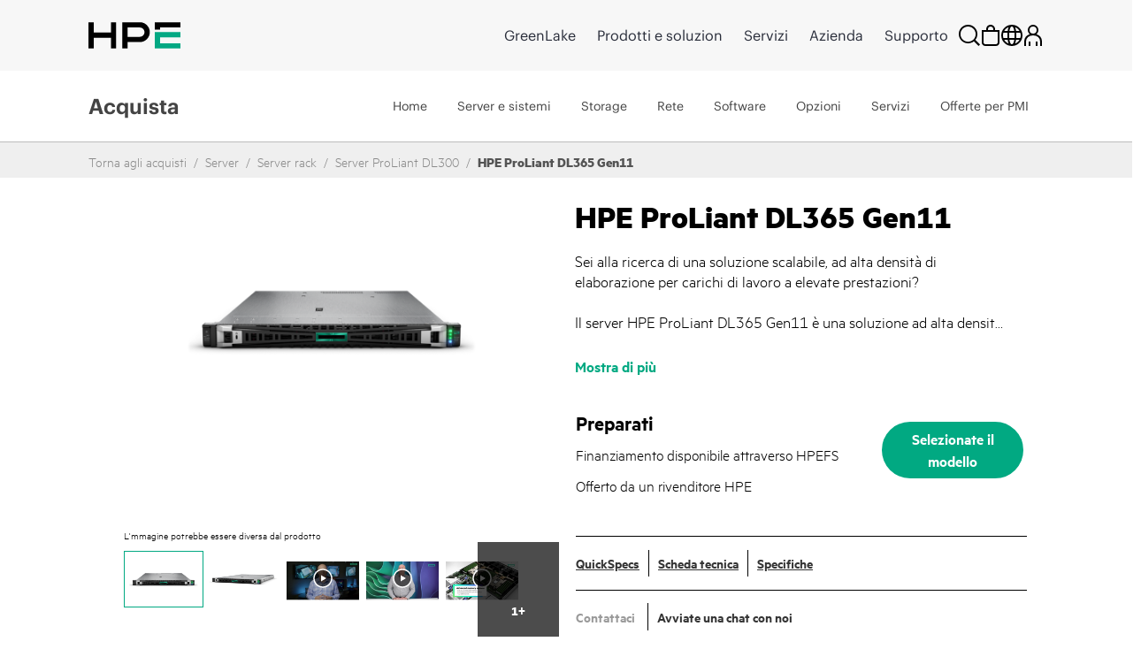

--- FILE ---
content_type: text/html;charset=UTF-8
request_url: https://buy.hpe.com/it/it/p/getSolutionAndFlexData
body_size: 4443
content:
<input id="toolTipSolutionsMessage" type="hidden" value="Uno o più componenti non presentano il prezzo." />
<span id="bundle-price" style="display:none;"> </span>
<span id="bundle-part-details" style="display:none;"> </span>
<span id="flex-bundle-price" style="display:none;"> </span>
<span id="flex-bundle-part-details" style="display:none;"> </span>


<!--  -->

    <!--  -->
    <input type="hidden" id="isStoreIsDirectStore" value="false">
    <input type="hidden" id="solutions-bundle-price" value="" /> 
    <input type="hidden" id="solutions-flexBundle-price" value="" />
    <div class="hpeit-solution-tab-content">
        <div class="hpeit-solution-cards-flex">
            <!-- Hybris-3980  FLEX -->
            <article class="hpe-card hpe-card--details variant-item-cr text-align-left  hpe-card-bg-color-white" style="box-shadow:rgba(0, 0, 0, 0.35) 0px 5px 15px;">
                            <div class="solutions-card-container">
                            <div class="card-badge emptyBadge"><span>&nbsp;</span></div><div class="hpe-card__body hpe-card__body--details hpe-card__body--overriding">
                                <div class="card-image card-image--override">
                                    <span class="hpe-support__tile-icon"> 
                                        <img class="hpe-icon" src="https://assets.ext.hpe.com/is/image/hpedam/s00011730?$product$#.png" alt="Image" />
                                    </span>                                
                                </div>
                                <header>
                                    <h2 class="hpe-card__heading hpe-headline hpe-headline--strong varient-code-head hpe-card__heading--overriding">DL365 Gen11 HY VMware Ready Virtualization Solution</h2>
                                    <p style="display:none">SLN31979-IT</p>
                                    <div class="hpe-subtitle hpe-subtitle-presentation">
                                        <span>Ideal for up to 30 vCPUs</span>
                                    </div>
                                </header>

                                <section class="hpe-list-details">
                                    <ul class="hpe-card__features" title="16-Core/128GB">
                                            <li>16-Core/128GB</li>
                                        </ul>
                                    <ul class="hpe-card__features" title=" 4 x 1.2TB 10k SAS HDDs">
                                            <li> 4 x 1.2TB 10k SAS HDDs</li>
                                        </ul>
                                    <ul class="hpe-card__features" title=" validated for vSphere Ess.">
                                            <li> validated for vSphere Ess.</li>
                                        </ul>
                                    </section>
                                <div class="hpe-subtitle hpe-subtitle-presentation">
                                    <button class="show_bundle_details text-align-left">
                                        Mostra di più</button>
                                </div>
                                <div class="reseller-product-details">
                                    <div class="close-overlay">x</div>
                                    <ul class="overlay-list shoplist_SLN31979-IT">
                                                <li><span>1</span>HPE ProLiant DL365 Gen11 9124 3.0GHz 16‑core 1P 32GB‑R 8SFF 800W PS Server</li>
                                                    <li><span>1</span>HPE 5 Year Tech Care Basic DL365 Gen11 Service</li>
                                                    <li><span>1</span>HPE 800W Flex Slot Platinum Hot Plug Low Halogen Power Supply Kit</li>
                                                    <li><span>4</span>HPE 1.2TB SAS 12G Mission Critical 10K SFF BC 3‑year Warranty Multi Vendor HDD</li>
                                                    <li><span>2</span>HPE 480GB SATA 6G Read Intensive SFF BC Multi Vendor SSD</li>
                                                    <li><span>3</span>HPE 32GB (1x32GB) Dual Rank x8 DDR5‑4800 CAS‑40‑39‑39 EC8 Registered Smart Memory Kit</li>
                                                    </ul>
                                        </div>
                                <div class="card-links">
                                    <span> 
                                        <a onclick="return showSpecs('P66779-B21', false)">
                                            Consultare le specifiche</a>  
                                    </span>
                                    <span> &nbsp; | &nbsp; 
                                        <a target="_blank" href="https://www.hpe.com/psnow/doc/PSN1014782589CNZH.pdf?jumpid=in_pdp-psnow-dds">     
                                            Scaricare la scheda tecnica</a>  
                                    </span>
                                    </div>
                                <footer class="hpe-card--details__link relative hpe-card--details__link--with-border-top hpe-card-footer--overriding">
                                    <p class="hpe-card__price base-model-price margin0 solution-tile-price">
                                        </p>
                                    <!-- <div class="card-links">
                                        <span> 
                                            <a onclick="return showSpecs('P66779-B21', false)">
                                                Consultare le specifiche</a>  
                                        </span>
                                        <span> &nbsp; | &nbsp; 
                                            <a target="_blank" href="https://www.hpe.com/psnow/doc/PSN1014782589CNZH.pdf?jumpid=in_pdp-psnow-dds">     
                                                Scaricare la scheda tecnica</a>  
                                        </span>
                                        </div> -->
                                    <div class="row">
                                                <div class="col-6">
                                                    <form id="command" action="/it/it/cart/hpeAddBundle" method="post"><input type="hidden" name="shopCode" value="" class="shopCode" />
                                                        <input type="hidden" name="shopName" value="" class="shopName" />
                                                        <input type="hidden" name="bundleTemplate" value="SLN31979-IT">
                                                        <input type="hidden" name="getQuoteIdentifier" value="true" class="getQuoteIdentifier" />
                                                        <div class="row">
                                                            <div class="row-6">
                                                                <button type="button" class="hpe-button hpe-button--secondary hpe-quote_bundle js-enable-btn hpe-button__request-quote-override" onclick="addbundletocart(this)" data-analytics-productID="SLN31979-IT" data-analytics-productName="DL365 Gen11 HY VMware Ready Virtualization Solution" data-analytics-bundleProductID="P66779-B21" data-analytics-price="" data-analytics-pageName="PDP" data-analytics-currenyISO="" aria-label="cart" disabled>
                                                                    Richiedete un preventivo</button>
                                                            </div>
                                                        </div>
                                                        <input type="hidden" name="productCodePost" value="SLN31979-IT"></input>
                                                        <input type="hidden" name="productCodeForBundle" value="1014689131" />
                                                        <input type="hidden" name="isBundle" value="true"></input>
                                                    <div>
<input type="hidden" name="CSRFToken" value="b76c8b24-6921-4df2-a1fe-c2d038d84888" />
</div></form></div>
                                                <div class="col-6">
                                                    <button class="hpe-button hpe-card__button hpe-customize-flex-link-Modal link-btn hpe-button--secondary__solutions-override" onclick="flexconfigureandquote(this)" variantCode="SLN31979-IT" mfrId="SLN31979" countryCode="it" data-analytics-productID="SLN31979-IT" data-analytics-productName="DL365 Gen11 HY VMware Ready Virtualization Solution" data-analytics-bundleProducts="P66779-B21" data-analytics-price="" data-analytics-currency="" data-lng-class="smbsolution">
                                                        Personalizzazione<svg class="hpe-icon mr-l10" role="img" aria-label="">
                                                           <use xlink:href="#icon-link-next"></use>
                                                        </svg>
                                                    </button>
                                                </div>
                                            </div>


                                            <form id="command" action="/it/it/getquotepage/quoterequest" method="post"><input type="hidden" name="productCodeForBundle" value="1014689131" />
                                                <input type="hidden" name="productCodePost" value="SLN31979-IT"></input>
                                                <input type="hidden" name="isBundle" value="true"></input>
                                            <div>
<input type="hidden" name="CSRFToken" value="b76c8b24-6921-4df2-a1fe-c2d038d84888" />
</div></form></footer>
                            </div>
                        </div>
                        </article>
                        <article class="hpe-card hpe-card--details variant-item-cr text-align-left  hpe-card-bg-color-white" style="box-shadow:rgba(0, 0, 0, 0.35) 0px 5px 15px;">
                            <div class="solutions-card-container">
                            <div class="card-badge emptyBadge"><span>&nbsp;</span></div><div class="hpe-card__body hpe-card__body--details hpe-card__body--overriding">
                                <div class="card-image card-image--override">
                                    <span class="hpe-support__tile-icon"> 
                                        <img class="hpe-icon" src="https://assets.ext.hpe.com/is/image/hpedam/s00011730?$product$#.png" alt="Image" />
                                    </span>                                
                                </div>
                                <header>
                                    <h2 class="hpe-card__heading hpe-headline hpe-headline--strong varient-code-head hpe-card__heading--overriding">DL365 Gen11 AF Microsoft Virtualization Solution</h2>
                                    <p style="display:none">SLN32057-IT</p>
                                    <div class="hpe-subtitle hpe-subtitle-presentation">
                                        <span>Ideal for up to 45 vCPU's</span>
                                    </div>
                                </header>

                                <section class="hpe-list-details">
                                    <ul class="hpe-card__features" title="16-core / 128GB">
                                            <li>16-core / 128GB</li>
                                        </ul>
                                    <ul class="hpe-card__features" title=" 4 x 960GB SATA SSD">
                                            <li> 4 x 960GB SATA SSD</li>
                                        </ul>
                                    <ul class="hpe-card__features" title=" Microsoft Windows DC">
                                            <li> Microsoft Windows DC</li>
                                        </ul>
                                    </section>
                                <div class="hpe-subtitle hpe-subtitle-presentation">
                                    <button class="show_bundle_details text-align-left">
                                        Mostra di più</button>
                                </div>
                                <div class="reseller-product-details">
                                    <div class="close-overlay">x</div>
                                    <ul class="overlay-list shoplist_SLN32057-IT">
                                                <li><span>1</span>HPE ProLiant DL365 Gen11 9124 3.0GHz 16‑core 1P 32GB‑R 8SFF 800W PS Server</li>
                                                    <li><span>1</span>HPE 5 Year Tech Care Basic DL365 Gen11 Service</li>
                                                    <li><span>1</span>Microsoft Windows Server 2025 16‑core Datacenter Reseller Option Kit en/fr/es/xc SW</li>
                                                    <li><span>1</span>HPE 800W Flex Slot Platinum Hot Plug Low Halogen Power Supply Kit</li>
                                                    <li><span>2</span>HPE 480GB SATA 6G Read Intensive SFF BC Multi Vendor SSD</li>
                                                    <li><span>4</span>HPE 960GB SATA 6G Read Intensive SFF BC Multi Vendor SSD</li>
                                                    <li><span>5</span>HPE 32GB (1x32GB) Dual Rank x8 DDR5‑4800 CAS‑40‑39‑39 EC8 Registered Smart Memory Kit</li>
                                                    </ul>
                                        </div>
                                <div class="card-links">
                                    <span> 
                                        <a onclick="return showSpecs('P66779-B21', false)">
                                            Consultare le specifiche</a>  
                                    </span>
                                    <span> &nbsp; | &nbsp; 
                                        <a target="_blank" href="https://www.hpe.com/psnow/doc/PSN1014782589CNZH.pdf?jumpid=in_pdp-psnow-dds">     
                                            Scaricare la scheda tecnica</a>  
                                    </span>
                                    </div>
                                <footer class="hpe-card--details__link relative hpe-card--details__link--with-border-top hpe-card-footer--overriding">
                                    <p class="hpe-card__price base-model-price margin0 solution-tile-price">
                                        </p>
                                    <!-- <div class="card-links">
                                        <span> 
                                            <a onclick="return showSpecs('P66779-B21', false)">
                                                Consultare le specifiche</a>  
                                        </span>
                                        <span> &nbsp; | &nbsp; 
                                            <a target="_blank" href="https://www.hpe.com/psnow/doc/PSN1014782589CNZH.pdf?jumpid=in_pdp-psnow-dds">     
                                                Scaricare la scheda tecnica</a>  
                                        </span>
                                        </div> -->
                                    <div class="row">
                                                <div class="col-6">
                                                    <form id="command" action="/it/it/cart/hpeAddBundle" method="post"><input type="hidden" name="shopCode" value="" class="shopCode" />
                                                        <input type="hidden" name="shopName" value="" class="shopName" />
                                                        <input type="hidden" name="bundleTemplate" value="SLN32057-IT">
                                                        <input type="hidden" name="getQuoteIdentifier" value="true" class="getQuoteIdentifier" />
                                                        <div class="row">
                                                            <div class="row-6">
                                                                <button type="button" class="hpe-button hpe-button--secondary hpe-quote_bundle js-enable-btn hpe-button__request-quote-override" onclick="addbundletocart(this)" data-analytics-productID="SLN32057-IT" data-analytics-productName="DL365 Gen11 AF Microsoft Virtualization Solution" data-analytics-bundleProductID="P66779-B21" data-analytics-price="" data-analytics-pageName="PDP" data-analytics-currenyISO="" aria-label="cart" disabled>
                                                                    Richiedete un preventivo</button>
                                                            </div>
                                                        </div>
                                                        <input type="hidden" name="productCodePost" value="SLN32057-IT"></input>
                                                        <input type="hidden" name="productCodeForBundle" value="1014689131" />
                                                        <input type="hidden" name="isBundle" value="true"></input>
                                                    <div>
<input type="hidden" name="CSRFToken" value="b76c8b24-6921-4df2-a1fe-c2d038d84888" />
</div></form></div>
                                                <div class="col-6">
                                                    <button class="hpe-button hpe-card__button hpe-customize-flex-link-Modal link-btn hpe-button--secondary__solutions-override" onclick="flexconfigureandquote(this)" variantCode="SLN32057-IT" mfrId="SLN32057" countryCode="it" data-analytics-productID="SLN32057-IT" data-analytics-productName="DL365 Gen11 AF Microsoft Virtualization Solution" data-analytics-bundleProducts="P66779-B21" data-analytics-price="" data-analytics-currency="" data-lng-class="smbsolution">
                                                        Personalizzazione<svg class="hpe-icon mr-l10" role="img" aria-label="">
                                                           <use xlink:href="#icon-link-next"></use>
                                                        </svg>
                                                    </button>
                                                </div>
                                            </div>


                                            <form id="command" action="/it/it/getquotepage/quoterequest" method="post"><input type="hidden" name="productCodeForBundle" value="1014689131" />
                                                <input type="hidden" name="productCodePost" value="SLN32057-IT"></input>
                                                <input type="hidden" name="isBundle" value="true"></input>
                                            <div>
<input type="hidden" name="CSRFToken" value="b76c8b24-6921-4df2-a1fe-c2d038d84888" />
</div></form></footer>
                            </div>
                        </div>
                        </article>
                        <article class="hpe-card hpe-card--details variant-item-cr text-align-left  hpe-card-bg-color-white" style="box-shadow:rgba(0, 0, 0, 0.35) 0px 5px 15px;">
                            <div class="solutions-card-container">
                            <div class="card-badge emptyBadge"><span>&nbsp;</span></div><div class="hpe-card__body hpe-card__body--details hpe-card__body--overriding">
                                <div class="card-image card-image--override">
                                    <span class="hpe-support__tile-icon"> 
                                        <img class="hpe-icon" src="https://assets.ext.hpe.com/is/image/hpedam/s00011730?$product$#.png" alt="Image" />
                                    </span>                                
                                </div>
                                <header>
                                    <h2 class="hpe-card__heading hpe-headline hpe-headline--strong varient-code-head hpe-card__heading--overriding">DL365 Gen11 HY Microsoft Virtualization Solution</h2>
                                    <p style="display:none">SLN32059-IT</p>
                                    <div class="hpe-subtitle hpe-subtitle-presentation">
                                        <span>Ideal for up to 30 vCPUs</span>
                                    </div>
                                </header>

                                <section class="hpe-list-details">
                                    <ul class="hpe-card__features" title="16-Core/128GB">
                                            <li>16-Core/128GB</li>
                                        </ul>
                                    <ul class="hpe-card__features" title=" 4 x 1.2TB 10k SAS HDDs">
                                            <li> 4 x 1.2TB 10k SAS HDDs</li>
                                        </ul>
                                    <ul class="hpe-card__features" title=" Windows Datacenter">
                                            <li> Windows Datacenter</li>
                                        </ul>
                                    </section>
                                <div class="hpe-subtitle hpe-subtitle-presentation">
                                    <button class="show_bundle_details text-align-left">
                                        Mostra di più</button>
                                </div>
                                <div class="reseller-product-details">
                                    <div class="close-overlay">x</div>
                                    <ul class="overlay-list shoplist_SLN32059-IT">
                                                <li><span>1</span>HPE ProLiant DL365 Gen11 9124 3.0GHz 16‑core 1P 32GB‑R 8SFF 800W PS Server</li>
                                                    <li><span>1</span>HPE 5 Year Tech Care Basic DL365 Gen11 Service</li>
                                                    <li><span>1</span>Microsoft Windows Server 2025 16‑core Datacenter Reseller Option Kit en/fr/es/xc SW</li>
                                                    <li><span>1</span>HPE 800W Flex Slot Platinum Hot Plug Low Halogen Power Supply Kit</li>
                                                    <li><span>4</span>HPE 1.2TB SAS 12G Mission Critical 10K SFF BC 3‑year Warranty Multi Vendor HDD</li>
                                                    <li><span>2</span>HPE 480GB SATA 6G Read Intensive SFF BC Multi Vendor SSD</li>
                                                    <li><span>3</span>HPE 32GB (1x32GB) Dual Rank x8 DDR5‑4800 CAS‑40‑39‑39 EC8 Registered Smart Memory Kit</li>
                                                    </ul>
                                        </div>
                                <div class="card-links">
                                    <span> 
                                        <a onclick="return showSpecs('P66779-B21', false)">
                                            Consultare le specifiche</a>  
                                    </span>
                                    <span> &nbsp; | &nbsp; 
                                        <a target="_blank" href="https://www.hpe.com/psnow/doc/PSN1014782589CNZH.pdf?jumpid=in_pdp-psnow-dds">     
                                            Scaricare la scheda tecnica</a>  
                                    </span>
                                    </div>
                                <footer class="hpe-card--details__link relative hpe-card--details__link--with-border-top hpe-card-footer--overriding">
                                    <p class="hpe-card__price base-model-price margin0 solution-tile-price">
                                        </p>
                                    <!-- <div class="card-links">
                                        <span> 
                                            <a onclick="return showSpecs('P66779-B21', false)">
                                                Consultare le specifiche</a>  
                                        </span>
                                        <span> &nbsp; | &nbsp; 
                                            <a target="_blank" href="https://www.hpe.com/psnow/doc/PSN1014782589CNZH.pdf?jumpid=in_pdp-psnow-dds">     
                                                Scaricare la scheda tecnica</a>  
                                        </span>
                                        </div> -->
                                    <div class="row">
                                                <div class="col-6">
                                                    <form id="command" action="/it/it/cart/hpeAddBundle" method="post"><input type="hidden" name="shopCode" value="" class="shopCode" />
                                                        <input type="hidden" name="shopName" value="" class="shopName" />
                                                        <input type="hidden" name="bundleTemplate" value="SLN32059-IT">
                                                        <input type="hidden" name="getQuoteIdentifier" value="true" class="getQuoteIdentifier" />
                                                        <div class="row">
                                                            <div class="row-6">
                                                                <button type="button" class="hpe-button hpe-button--secondary hpe-quote_bundle js-enable-btn hpe-button__request-quote-override" onclick="addbundletocart(this)" data-analytics-productID="SLN32059-IT" data-analytics-productName="DL365 Gen11 HY Microsoft Virtualization Solution" data-analytics-bundleProductID="P66779-B21" data-analytics-price="" data-analytics-pageName="PDP" data-analytics-currenyISO="" aria-label="cart" disabled>
                                                                    Richiedete un preventivo</button>
                                                            </div>
                                                        </div>
                                                        <input type="hidden" name="productCodePost" value="SLN32059-IT"></input>
                                                        <input type="hidden" name="productCodeForBundle" value="1014689131" />
                                                        <input type="hidden" name="isBundle" value="true"></input>
                                                    <div>
<input type="hidden" name="CSRFToken" value="b76c8b24-6921-4df2-a1fe-c2d038d84888" />
</div></form></div>
                                                <div class="col-6">
                                                    <button class="hpe-button hpe-card__button hpe-customize-flex-link-Modal link-btn hpe-button--secondary__solutions-override" onclick="flexconfigureandquote(this)" variantCode="SLN32059-IT" mfrId="SLN32059" countryCode="it" data-analytics-productID="SLN32059-IT" data-analytics-productName="DL365 Gen11 HY Microsoft Virtualization Solution" data-analytics-bundleProducts="P66779-B21" data-analytics-price="" data-analytics-currency="" data-lng-class="smbsolution">
                                                        Personalizzazione<svg class="hpe-icon mr-l10" role="img" aria-label="">
                                                           <use xlink:href="#icon-link-next"></use>
                                                        </svg>
                                                    </button>
                                                </div>
                                            </div>


                                            <form id="command" action="/it/it/getquotepage/quoterequest" method="post"><input type="hidden" name="productCodeForBundle" value="1014689131" />
                                                <input type="hidden" name="productCodePost" value="SLN32059-IT"></input>
                                                <input type="hidden" name="isBundle" value="true"></input>
                                            <div>
<input type="hidden" name="CSRFToken" value="b76c8b24-6921-4df2-a1fe-c2d038d84888" />
</div></form></footer>
                            </div>
                        </div>
                        </article>
                        <article class="hpe-card hpe-card--details variant-item-cr text-align-left  hpe-card-bg-color-white" style="box-shadow:rgba(0, 0, 0, 0.35) 0px 5px 15px;">
                            <div class="solutions-card-container">
                            <div class="card-badge emptyBadge"><span>&nbsp;</span></div><div class="hpe-card__body hpe-card__body--details hpe-card__body--overriding">
                                <div class="card-image card-image--override">
                                    <span class="hpe-support__tile-icon"> 
                                        <img class="hpe-icon" src="https://assets.ext.hpe.com/is/image/hpedam/s00011730?$product$#.png" alt="Image" />
                                    </span>                                
                                </div>
                                <header>
                                    <h2 class="hpe-card__heading hpe-headline hpe-headline--strong varient-code-head hpe-card__heading--overriding">DL365 Gen11 AF VMware Ready Virtualization Solution</h2>
                                    <p style="display:none">SLN32058-IT</p>
                                    <div class="hpe-subtitle hpe-subtitle-presentation">
                                        <span>Ideal for up to 45 vCPU's</span>
                                    </div>
                                </header>

                                <section class="hpe-list-details">
                                    <ul class="hpe-card__features" title="16-core / 128GB">
                                            <li>16-core / 128GB</li>
                                        </ul>
                                    <ul class="hpe-card__features" title=" 4 x 960GB SATA SSD">
                                            <li> 4 x 960GB SATA SSD</li>
                                        </ul>
                                    <ul class="hpe-card__features" title=" validated for VMware vSphere Ess.">
                                            <li> validated for VMware vSphere Ess.</li>
                                        </ul>
                                    </section>
                                <div class="hpe-subtitle hpe-subtitle-presentation">
                                    <button class="show_bundle_details text-align-left">
                                        Mostra di più</button>
                                </div>
                                <div class="reseller-product-details">
                                    <div class="close-overlay">x</div>
                                    <ul class="overlay-list shoplist_SLN32058-IT">
                                                <li><span>1</span>HPE 5 Year Tech Care Basic DL365 Gen11 Service</li>
                                                    <li><span>1</span>HPE ProLiant DL365 Gen11 9124 3.0GHz 16‑core 1P 32GB‑R 8SFF 800W PS Server</li>
                                                    <li><span>1</span>HPE 800W Flex Slot Platinum Hot Plug Low Halogen Power Supply Kit</li>
                                                    <li><span>2</span>HPE 480GB SATA 6G Read Intensive SFF BC Multi Vendor SSD</li>
                                                    <li><span>4</span>HPE 960GB SATA 6G Read Intensive SFF BC Multi Vendor SSD</li>
                                                    <li><span>5</span>HPE 32GB (1x32GB) Dual Rank x8 DDR5‑4800 CAS‑40‑39‑39 EC8 Registered Smart Memory Kit</li>
                                                    </ul>
                                        </div>
                                <div class="card-links">
                                    <span> 
                                        <a onclick="return showSpecs('P66779-B21', false)">
                                            Consultare le specifiche</a>  
                                    </span>
                                    <span> &nbsp; | &nbsp; 
                                        <a target="_blank" href="https://www.hpe.com/psnow/doc/PSN1014782589CNZH.pdf?jumpid=in_pdp-psnow-dds">     
                                            Scaricare la scheda tecnica</a>  
                                    </span>
                                    </div>
                                <footer class="hpe-card--details__link relative hpe-card--details__link--with-border-top hpe-card-footer--overriding">
                                    <p class="hpe-card__price base-model-price margin0 solution-tile-price">
                                        </p>
                                    <!-- <div class="card-links">
                                        <span> 
                                            <a onclick="return showSpecs('P66779-B21', false)">
                                                Consultare le specifiche</a>  
                                        </span>
                                        <span> &nbsp; | &nbsp; 
                                            <a target="_blank" href="https://www.hpe.com/psnow/doc/PSN1014782589CNZH.pdf?jumpid=in_pdp-psnow-dds">     
                                                Scaricare la scheda tecnica</a>  
                                        </span>
                                        </div> -->
                                    <div class="row">
                                                <div class="col-6">
                                                    <form id="command" action="/it/it/cart/hpeAddBundle" method="post"><input type="hidden" name="shopCode" value="" class="shopCode" />
                                                        <input type="hidden" name="shopName" value="" class="shopName" />
                                                        <input type="hidden" name="bundleTemplate" value="SLN32058-IT">
                                                        <input type="hidden" name="getQuoteIdentifier" value="true" class="getQuoteIdentifier" />
                                                        <div class="row">
                                                            <div class="row-6">
                                                                <button type="button" class="hpe-button hpe-button--secondary hpe-quote_bundle js-enable-btn hpe-button__request-quote-override" onclick="addbundletocart(this)" data-analytics-productID="SLN32058-IT" data-analytics-productName="DL365 Gen11 AF VMware Ready Virtualization Solution" data-analytics-bundleProductID="P66779-B21" data-analytics-price="" data-analytics-pageName="PDP" data-analytics-currenyISO="" aria-label="cart" disabled>
                                                                    Richiedete un preventivo</button>
                                                            </div>
                                                        </div>
                                                        <input type="hidden" name="productCodePost" value="SLN32058-IT"></input>
                                                        <input type="hidden" name="productCodeForBundle" value="1014689131" />
                                                        <input type="hidden" name="isBundle" value="true"></input>
                                                    <div>
<input type="hidden" name="CSRFToken" value="b76c8b24-6921-4df2-a1fe-c2d038d84888" />
</div></form></div>
                                                <div class="col-6">
                                                    <button class="hpe-button hpe-card__button hpe-customize-flex-link-Modal link-btn hpe-button--secondary__solutions-override" onclick="flexconfigureandquote(this)" variantCode="SLN32058-IT" mfrId="SLN32058" countryCode="it" data-analytics-productID="SLN32058-IT" data-analytics-productName="DL365 Gen11 AF VMware Ready Virtualization Solution" data-analytics-bundleProducts="P66779-B21" data-analytics-price="" data-analytics-currency="" data-lng-class="smbsolution">
                                                        Personalizzazione<svg class="hpe-icon mr-l10" role="img" aria-label="">
                                                           <use xlink:href="#icon-link-next"></use>
                                                        </svg>
                                                    </button>
                                                </div>
                                            </div>


                                            <form id="command" action="/it/it/getquotepage/quoterequest" method="post"><input type="hidden" name="productCodeForBundle" value="1014689131" />
                                                <input type="hidden" name="productCodePost" value="SLN32058-IT"></input>
                                                <input type="hidden" name="isBundle" value="true"></input>
                                            <div>
<input type="hidden" name="CSRFToken" value="b76c8b24-6921-4df2-a1fe-c2d038d84888" />
</div></form></footer>
                            </div>
                        </div>
                        </article>
                        <article class="hpe-card hpe-card--details variant-item-cr text-align-left  hpe-card-bg-color-white" style="box-shadow:rgba(0, 0, 0, 0.35) 0px 5px 15px;">
                            <div class="solutions-card-container">
                            <div class="card-badge emptyBadge"><span>&nbsp;</span></div><div class="hpe-card__body hpe-card__body--details hpe-card__body--overriding">
                                <div class="card-image card-image--override">
                                    <span class="hpe-support__tile-icon"> 
                                        <img class="hpe-icon" src="https://assets.ext.hpe.com/is/image/hpedam/s00011730?$product$#.png" alt="Image" />
                                    </span>                                
                                </div>
                                <header>
                                    <h2 class="hpe-card__heading hpe-headline hpe-headline--strong varient-code-head hpe-card__heading--overriding">DL365 Gen11 HY Microsoft Virtualization Solution</h2>
                                    <p style="display:none">SLN32049-IT</p>
                                    <div class="hpe-subtitle hpe-subtitle-presentation">
                                        <span>Ideal for up to 30 vCPUs</span>
                                    </div>
                                </header>

                                <section class="hpe-list-details">
                                    <ul class="hpe-card__features" title="16-Core/128GB">
                                            <li>16-Core/128GB</li>
                                        </ul>
                                    <ul class="hpe-card__features" title=" 4 x 1.2TB 10k SAS HDDs">
                                            <li> 4 x 1.2TB 10k SAS HDDs</li>
                                        </ul>
                                    <ul class="hpe-card__features" title=" Windows Datacenter">
                                            <li> Windows Datacenter</li>
                                        </ul>
                                    </section>
                                <div class="hpe-subtitle hpe-subtitle-presentation">
                                    <button class="show_bundle_details text-align-left">
                                        Mostra di più</button>
                                </div>
                                <div class="reseller-product-details">
                                    <div class="close-overlay">x</div>
                                    <ul class="overlay-list shoplist_SLN32049-IT">
                                                <li><span>1</span>HPE ProLiant DL365 Gen11 9124 3.0GHz 16‑core 1P 32GB‑R 8SFF 1000W PS EU Server</li>
                                                    <li><span>1</span>HPE 5 Year Tech Care Basic DL365 Gen11 Service</li>
                                                    <li><span>4</span>HPE 1.2TB SAS 12G Mission Critical 10K SFF BC 3‑year Warranty Multi Vendor HDD</li>
                                                    <li><span>1</span>HPE 1000W Flex Slot Titanium Hot Plug Power Supply Kit</li>
                                                    <li><span>2</span>HPE 480GB SATA 6G Read Intensive SFF BC Multi Vendor SSD</li>
                                                    <li><span>3</span>HPE 32GB (1x32GB) Dual Rank x8 DDR5‑4800 CAS‑40‑39‑39 EC8 Registered Smart Memory Kit</li>
                                                    </ul>
                                        </div>
                                <div class="card-links">
                                    <span> 
                                        <a onclick="return showSpecs('P59707-421', false)">
                                            Consultare le specifiche</a>  
                                    </span>
                                    <span> &nbsp; | &nbsp; 
                                        <a target="_blank" href="https://www.hpe.com/psnow/doc/PSN1014690940CNZH.pdf?jumpid=in_pdp-psnow-dds">     
                                            Scaricare la scheda tecnica</a>  
                                    </span>
                                    </div>
                                <footer class="hpe-card--details__link relative hpe-card--details__link--with-border-top hpe-card-footer--overriding">
                                    <p class="hpe-card__price base-model-price margin0 solution-tile-price">
                                        </p>
                                    <!-- <div class="card-links">
                                        <span> 
                                            <a onclick="return showSpecs('P59707-421', false)">
                                                Consultare le specifiche</a>  
                                        </span>
                                        <span> &nbsp; | &nbsp; 
                                            <a target="_blank" href="https://www.hpe.com/psnow/doc/PSN1014690940CNZH.pdf?jumpid=in_pdp-psnow-dds">     
                                                Scaricare la scheda tecnica</a>  
                                        </span>
                                        </div> -->
                                    <div class="row">
                                                <div class="col-6">
                                                    <form id="command" action="/it/it/cart/hpeAddBundle" method="post"><input type="hidden" name="shopCode" value="" class="shopCode" />
                                                        <input type="hidden" name="shopName" value="" class="shopName" />
                                                        <input type="hidden" name="bundleTemplate" value="SLN32049-IT">
                                                        <input type="hidden" name="getQuoteIdentifier" value="true" class="getQuoteIdentifier" />
                                                        <div class="row">
                                                            <div class="row-6">
                                                                <button type="button" class="hpe-button hpe-button--secondary hpe-quote_bundle js-enable-btn hpe-button__request-quote-override" onclick="addbundletocart(this)" data-analytics-productID="SLN32049-IT" data-analytics-productName="DL365 Gen11 HY Microsoft Virtualization Solution" data-analytics-bundleProductID="P59707-421" data-analytics-price="" data-analytics-pageName="PDP" data-analytics-currenyISO="" aria-label="cart" disabled>
                                                                    Richiedete un preventivo</button>
                                                            </div>
                                                        </div>
                                                        <input type="hidden" name="productCodePost" value="SLN32049-IT"></input>
                                                        <input type="hidden" name="productCodeForBundle" value="1014689131" />
                                                        <input type="hidden" name="isBundle" value="true"></input>
                                                    <div>
<input type="hidden" name="CSRFToken" value="b76c8b24-6921-4df2-a1fe-c2d038d84888" />
</div></form></div>
                                                <div class="col-6">
                                                    <button class="hpe-button hpe-card__button hpe-customize-flex-link-Modal link-btn hpe-button--secondary__solutions-override" onclick="flexconfigureandquote(this)" variantCode="SLN32049-IT" mfrId="SLN32049" countryCode="it" data-analytics-productID="SLN32049-IT" data-analytics-productName="DL365 Gen11 HY Microsoft Virtualization Solution" data-analytics-bundleProducts="P59707-421" data-analytics-price="" data-analytics-currency="" data-lng-class="smbsolution">
                                                        Personalizzazione<svg class="hpe-icon mr-l10" role="img" aria-label="">
                                                           <use xlink:href="#icon-link-next"></use>
                                                        </svg>
                                                    </button>
                                                </div>
                                            </div>


                                            <form id="command" action="/it/it/getquotepage/quoterequest" method="post"><input type="hidden" name="productCodeForBundle" value="1014689131" />
                                                <input type="hidden" name="productCodePost" value="SLN32049-IT"></input>
                                                <input type="hidden" name="isBundle" value="true"></input>
                                            <div>
<input type="hidden" name="CSRFToken" value="b76c8b24-6921-4df2-a1fe-c2d038d84888" />
</div></form></footer>
                            </div>
                        </div>
                        </article>
                        <article class="hpe-card hpe-card--details variant-item-cr text-align-left  hpe-card-bg-color-white" style="box-shadow:rgba(0, 0, 0, 0.35) 0px 5px 15px;">
                            <div class="solutions-card-container">
                            <div class="card-badge emptyBadge"><span>&nbsp;</span></div><div class="hpe-card__body hpe-card__body--details hpe-card__body--overriding">
                                <div class="card-image card-image--override">
                                    <span class="hpe-support__tile-icon"> 
                                        <img class="hpe-icon" src="https://assets.ext.hpe.com/is/image/hpedam/s00011730?$product$#.png" alt="Image" />
                                    </span>                                
                                </div>
                                <header>
                                    <h2 class="hpe-card__heading hpe-headline hpe-headline--strong varient-code-head hpe-card__heading--overriding">DL365 Gen11 AF VMware Ready Remote Workers Solution</h2>
                                    <p style="display:none">SLN32168-IT</p>
                                    <div class="hpe-subtitle hpe-subtitle-presentation">
                                        <span>Ideal for 36 Blended User workloads</span>
                                    </div>
                                </header>

                                <section class="hpe-list-details">
                                    <ul class="hpe-card__features" title="16-core/192GB">
                                            <li>16-core/192GB</li>
                                        </ul>
                                    <ul class="hpe-card__features" title=" 4 x 960GB SATA SSD">
                                            <li> 4 x 960GB SATA SSD</li>
                                        </ul>
                                    <ul class="hpe-card__features" title=" validated for VMware Horizon">
                                            <li> validated for VMware Horizon</li>
                                        </ul>
                                    </section>
                                <div class="hpe-subtitle hpe-subtitle-presentation">
                                    <button class="show_bundle_details text-align-left">
                                        Mostra di più</button>
                                </div>
                                <div class="reseller-product-details">
                                    <div class="close-overlay">x</div>
                                    <ul class="overlay-list shoplist_SLN32168-IT">
                                                <li><span>1</span>HPE ProLiant DL365 Gen11 9124 3.0GHz 16‑core 1P 32GB‑R 8SFF 800W PS Server</li>
                                                    <li><span>1</span>HPE 5 Year Tech Care Basic DL365 Gen11 Service</li>
                                                    <li><span>2</span>HPE 480GB SATA 6G Read Intensive SFF BC Multi Vendor SSD</li>
                                                    <li><span>1</span>HPE 800W Flex Slot Platinum Hot Plug Low Halogen Power Supply Kit</li>
                                                    <li><span>4</span>HPE 960GB SATA 6G Read Intensive SFF BC Multi Vendor SSD</li>
                                                    <li><span>5</span>HPE 32GB (1x32GB) Dual Rank x8 DDR5‑4800 CAS‑40‑39‑39 EC8 Registered Smart Memory Kit</li>
                                                    </ul>
                                        </div>
                                <div class="card-links">
                                    <span> 
                                        <a onclick="return showSpecs('P66779-B21', false)">
                                            Consultare le specifiche</a>  
                                    </span>
                                    <span> &nbsp; | &nbsp; 
                                        <a target="_blank" href="https://www.hpe.com/psnow/doc/PSN1014782589CNZH.pdf?jumpid=in_pdp-psnow-dds">     
                                            Scaricare la scheda tecnica</a>  
                                    </span>
                                    </div>
                                <footer class="hpe-card--details__link relative hpe-card--details__link--with-border-top hpe-card-footer--overriding">
                                    <p class="hpe-card__price base-model-price margin0 solution-tile-price">
                                        </p>
                                    <!-- <div class="card-links">
                                        <span> 
                                            <a onclick="return showSpecs('P66779-B21', false)">
                                                Consultare le specifiche</a>  
                                        </span>
                                        <span> &nbsp; | &nbsp; 
                                            <a target="_blank" href="https://www.hpe.com/psnow/doc/PSN1014782589CNZH.pdf?jumpid=in_pdp-psnow-dds">     
                                                Scaricare la scheda tecnica</a>  
                                        </span>
                                        </div> -->
                                    <div class="row">
                                                <div class="col-6">
                                                    <form id="command" action="/it/it/cart/hpeAddBundle" method="post"><input type="hidden" name="shopCode" value="" class="shopCode" />
                                                        <input type="hidden" name="shopName" value="" class="shopName" />
                                                        <input type="hidden" name="bundleTemplate" value="SLN32168-IT">
                                                        <input type="hidden" name="getQuoteIdentifier" value="true" class="getQuoteIdentifier" />
                                                        <div class="row">
                                                            <div class="row-6">
                                                                <button type="button" class="hpe-button hpe-button--secondary hpe-quote_bundle js-enable-btn hpe-button__request-quote-override" onclick="addbundletocart(this)" data-analytics-productID="SLN32168-IT" data-analytics-productName="DL365 Gen11 AF VMware Ready Remote Workers Solution" data-analytics-bundleProductID="P66779-B21" data-analytics-price="" data-analytics-pageName="PDP" data-analytics-currenyISO="" aria-label="cart" disabled>
                                                                    Richiedete un preventivo</button>
                                                            </div>
                                                        </div>
                                                        <input type="hidden" name="productCodePost" value="SLN32168-IT"></input>
                                                        <input type="hidden" name="productCodeForBundle" value="1014689131" />
                                                        <input type="hidden" name="isBundle" value="true"></input>
                                                    <div>
<input type="hidden" name="CSRFToken" value="b76c8b24-6921-4df2-a1fe-c2d038d84888" />
</div></form></div>
                                                <div class="col-6">
                                                    <button class="hpe-button hpe-card__button hpe-customize-flex-link-Modal link-btn hpe-button--secondary__solutions-override" onclick="flexconfigureandquote(this)" variantCode="SLN32168-IT" mfrId="SLN32168" countryCode="it" data-analytics-productID="SLN32168-IT" data-analytics-productName="DL365 Gen11 AF VMware Ready Remote Workers Solution" data-analytics-bundleProducts="P66779-B21" data-analytics-price="" data-analytics-currency="" data-lng-class="smbsolution">
                                                        Personalizzazione<svg class="hpe-icon mr-l10" role="img" aria-label="">
                                                           <use xlink:href="#icon-link-next"></use>
                                                        </svg>
                                                    </button>
                                                </div>
                                            </div>


                                            <form id="command" action="/it/it/getquotepage/quoterequest" method="post"><input type="hidden" name="productCodeForBundle" value="1014689131" />
                                                <input type="hidden" name="productCodePost" value="SLN32168-IT"></input>
                                                <input type="hidden" name="isBundle" value="true"></input>
                                            <div>
<input type="hidden" name="CSRFToken" value="b76c8b24-6921-4df2-a1fe-c2d038d84888" />
</div></form></footer>
                            </div>
                        </div>
                        </article>
                        <article class="hpe-card hpe-card--details variant-item-cr text-align-left  hpe-card-bg-color-white" style="box-shadow:rgba(0, 0, 0, 0.35) 0px 5px 15px;">
                            <div class="solutions-card-container">
                            <div class="card-badge emptyBadge"><span>&nbsp;</span></div><div class="hpe-card__body hpe-card__body--details hpe-card__body--overriding">
                                <div class="card-image card-image--override">
                                    <span class="hpe-support__tile-icon"> 
                                        <img class="hpe-icon" src="https://assets.ext.hpe.com/is/image/hpedam/s00011730?$product$#.png" alt="Image" />
                                    </span>                                
                                </div>
                                <header>
                                    <h2 class="hpe-card__heading hpe-headline hpe-headline--strong varient-code-head hpe-card__heading--overriding">DL365 Gen11 AF Microsoft Virtualization Solution (Medium)</h2>
                                    <p style="display:none">SLN31963-IT</p>
                                    <div class="hpe-subtitle hpe-subtitle-presentation">
                                        <span>Ideal for up to 48 vCPU's</span>
                                    </div>
                                </header>

                                <section class="hpe-list-details">
                                    <ul class="hpe-card__features" title="16-core / 128GB">
                                            <li>16-core / 128GB</li>
                                        </ul>
                                    <ul class="hpe-card__features" title=" 4 x 960GB SATA SSD">
                                            <li> 4 x 960GB SATA SSD</li>
                                        </ul>
                                    <ul class="hpe-card__features" title=" Microsoft Windows DC">
                                            <li> Microsoft Windows DC</li>
                                        </ul>
                                    </section>
                                <div class="hpe-subtitle hpe-subtitle-presentation">
                                    <button class="show_bundle_details text-align-left">
                                        Mostra di più</button>
                                </div>
                                <div class="reseller-product-details">
                                    <div class="close-overlay">x</div>
                                    <ul class="overlay-list shoplist_SLN31963-IT">
                                                <li><span>1</span>HPE ProLiant DL365 Gen11 9124 3.0GHz 16‑core 1P 32GB‑R 8SFF 1000W PS EU Server</li>
                                                    <li><span>1</span>HPE 5 Year Tech Care Basic DL365 Gen11 Service</li>
                                                    <li><span>1</span>HPE 1000W Flex Slot Titanium Hot Plug Power Supply Kit</li>
                                                    <li><span>2</span>HPE 480GB SATA 6G Read Intensive SFF BC Multi Vendor SSD</li>
                                                    <li><span>4</span>HPE 960GB SATA 6G Read Intensive SFF BC Multi Vendor SSD</li>
                                                    </ul>
                                        </div>
                                <div class="card-links">
                                    <span> 
                                        <a onclick="return showSpecs('P59707-421', false)">
                                            Consultare le specifiche</a>  
                                    </span>
                                    <span> &nbsp; | &nbsp; 
                                        <a target="_blank" href="https://www.hpe.com/psnow/doc/PSN1014690940CNZH.pdf?jumpid=in_pdp-psnow-dds">     
                                            Scaricare la scheda tecnica</a>  
                                    </span>
                                    </div>
                                <footer class="hpe-card--details__link relative hpe-card--details__link--with-border-top hpe-card-footer--overriding">
                                    <p class="hpe-card__price base-model-price margin0 solution-tile-price">
                                        </p>
                                    <!-- <div class="card-links">
                                        <span> 
                                            <a onclick="return showSpecs('P59707-421', false)">
                                                Consultare le specifiche</a>  
                                        </span>
                                        <span> &nbsp; | &nbsp; 
                                            <a target="_blank" href="https://www.hpe.com/psnow/doc/PSN1014690940CNZH.pdf?jumpid=in_pdp-psnow-dds">     
                                                Scaricare la scheda tecnica</a>  
                                        </span>
                                        </div> -->
                                    <div class="row">
                                                <div class="col-6">
                                                    <form id="command" action="/it/it/cart/hpeAddBundle" method="post"><input type="hidden" name="shopCode" value="" class="shopCode" />
                                                        <input type="hidden" name="shopName" value="" class="shopName" />
                                                        <input type="hidden" name="bundleTemplate" value="SLN31963-IT">
                                                        <input type="hidden" name="getQuoteIdentifier" value="true" class="getQuoteIdentifier" />
                                                        <div class="row">
                                                            <div class="row-6">
                                                                <button type="button" class="hpe-button hpe-button--secondary hpe-quote_bundle js-enable-btn hpe-button__request-quote-override" onclick="addbundletocart(this)" data-analytics-productID="SLN31963-IT" data-analytics-productName="DL365 Gen11 AF Microsoft Virtualization Solution (Medium)" data-analytics-bundleProductID="P59707-421" data-analytics-price="" data-analytics-pageName="PDP" data-analytics-currenyISO="" aria-label="cart" disabled>
                                                                    Richiedete un preventivo</button>
                                                            </div>
                                                        </div>
                                                        <input type="hidden" name="productCodePost" value="SLN31963-IT"></input>
                                                        <input type="hidden" name="productCodeForBundle" value="1014689131" />
                                                        <input type="hidden" name="isBundle" value="true"></input>
                                                    <div>
<input type="hidden" name="CSRFToken" value="b76c8b24-6921-4df2-a1fe-c2d038d84888" />
</div></form></div>
                                                <div class="col-6">
                                                    <button class="hpe-button hpe-card__button hpe-customize-flex-link-Modal link-btn hpe-button--secondary__solutions-override" onclick="flexconfigureandquote(this)" variantCode="SLN31963-IT" mfrId="SLN31963" countryCode="it" data-analytics-productID="SLN31963-IT" data-analytics-productName="DL365 Gen11 AF Microsoft Virtualization Solution (Medium)" data-analytics-bundleProducts="P59707-421" data-analytics-price="" data-analytics-currency="" data-lng-class="smbsolution">
                                                        Personalizzazione<svg class="hpe-icon mr-l10" role="img" aria-label="">
                                                           <use xlink:href="#icon-link-next"></use>
                                                        </svg>
                                                    </button>
                                                </div>
                                            </div>


                                            <form id="command" action="/it/it/getquotepage/quoterequest" method="post"><input type="hidden" name="productCodeForBundle" value="1014689131" />
                                                <input type="hidden" name="productCodePost" value="SLN31963-IT"></input>
                                                <input type="hidden" name="isBundle" value="true"></input>
                                            <div>
<input type="hidden" name="CSRFToken" value="b76c8b24-6921-4df2-a1fe-c2d038d84888" />
</div></form></footer>
                            </div>
                        </div>
                        </article>
                        <!-- Hybris-3980  FLEX -->

        </div>
    </div>


<div id="productjson" style="display:none">
    {"baseProduct":{"productID":"1014689131","productName":"HPE ProLiant DL365 Gen11"},"navigationList":["Server","Server rack","Server ProLiant DL300","HPE ProLiant DL365 Gen11"],"cartDetail":{},"productInfo":[{"productInfo":{"quantity":"1","productID":"P81840-425","productName":"HPE ProLiant DL365 Gen11 9115 3.2GHz 16c 1P 2x32GB\u2011R 8SFF MR408i\u2011o 2x480GB SSD 2x1000W PS EU Server"}},{"productInfo":{"quantity":"1","productID":"P66779-B21","productName":"HPE ProLiant DL365 Gen11 9124 3.0GHz 16\u2011core 1P 32GB\u2011R 8SFF 800W PS Server"}},{"productInfo":{"quantity":"1","productID":"P59707-421","productName":"HPE ProLiant DL365 Gen11 9124 3.0GHz 16\u2011core 1P 32GB\u2011R 8SFF 1000W PS EU Server"}},{"productInfo":{"quantity":"1","productID":"P59708-421","productName":"HPE ProLiant DL365 Gen11 9224 2.5GHz 24\u2011core 1P 32GB\u2011R 8SFF 1000W PS EU Server"}},{"productInfo":{"quantity":"1","productID":"P66780-B21","productName":"HPE ProLiant DL365 Gen11 9224 2.5GHz 24\u2011core 1P 32GB\u2011R 8SFF 800W PS Server"}}]}</div>

<script>
    $(document).ready(function(){
        const queryString = window.location.pathname; 
        const smbsolution=queryString.split('/')[1]+'-'+queryString.split('/')[2]+'-smbsolutionbtn'; 
        $('[data-lng-class="smbsolution"]').addClass(smbsolution);
    });
</script>

<style>
    /* overriding existing solutions page css styles */
    .hpe-button__solutions-override {
        font-size: 15px !important;
        padding: 5px 10px 5px 10px !important;
    }

    .hpe-button--secondary__solutions-override {
        font-size: 16px !important;
        border: none !important;
        background: #ffffff;
        color: #01a982;
    }

    .hpe-button--secondary__solutions-override:hover {
        font-size: 16px !important;
        border: none !important;
        background: #ffffff;
        color: #01a982;
    }

    .hpe-button__solutions-override svg.hpe-icon {
        margin-left: 8px;
    }

    .hpe-card--details__link--with-border-top {
        border-top: 2px solid #01a982;
        /* margin-top: 50px; */
    }

    .hpe-button__request-quote-override {
        font-size: 15px !important;
        padding: 5px 12px 5px 12px;
        margin-left: 10px;
    }

    .text-align-left p {
        text-align: left !important;
    }

    .hpe-card__price-override {
        font-size: 2.2rem;
        padding: 10px 0 !important;
    }

    .hpe-card__price-override span:first-child {
        margin-left: 0;
    }

    .align-text-left {
        text-align: left !important;
    }

    .solutions-article-box-shadow {
        box-shadow: rgba(99, 99, 99, 0.2) 0px 2px 8px 0px;
    }

    .solutions-card-container {
        /* box-shadow: rgba(99, 99, 99, 0.2) 0px 2px 8px 0px; */
        /* box-shadow: rgba(0, 0, 0, 0.24) 0px 3px 8px; */
        /* box-shadow: rgba(50, 50, 93, 0.25) 0px 6px 12px -2px, rgba(0, 0, 0, 0.3) 0px 3px 7px -3px; */
       /* box-shadow: rgba(0, 0, 0, 0.35) 0px 5px 15px; */
    }

    .card-image--override {
        display: flex;
        justify-content: center;
    }

    .hpe-card__heading--overriding {
        text-decoration: underline;
    }

    .show_bundle_details_cpo--overriding {
        text-align: left !important;
        padding-left: 0;
    }

    .hpe-label--inline-overriding {
        padding-left: 0;
    }

    .hpe-card-footer--overriding {
        min-height: 350px !important;
    }

    .text-align-left {
        text-align: left !important;
    }

    .hpe-card__body--overriding {
        margin: 10px;
    }

    .hpe-card-bg-color-white {
        background-color: #ffffff;
        padding-bottom: 0;
        margin-bottom: 45px;
    }
    button.hpe-customize-flex-link:disabled{
        background:none;
        border:none;
        color:#666;
        cursor: not-allowed;
    }
    button.hpe-customize-flex-link:disabled:hover{
        color:#666;
    }
</style>

--- FILE ---
content_type: text/vtt; charset=UTF-8
request_url: https://manifest.prod.boltdns.net/thumbnail/v1/1160438707001/8f962483-d0a5-4af2-ba0d-1ec4378fbe88/ad4fc313-1d5b-465f-b5c8-208516df4119/thumbnail.webvtt?fastly_token=Njk3N2IyNjVfNTc3ZGZlMTA4YjgyYWU2MWQwYzBhMjUwNjliZjhkYTdiZGU3ZTJlZmU4ZWM1OWVmYzQ2MGM1YzMzZTZjN2M2ZQ%3D%3D
body_size: 17920
content:
WEBVTT

00:00.000 --> 00:05.000
https://fastly-signed-us-east-1-prod.brightcovecdn.com/image/v1/jit/1160438707001/8f962483-d0a5-4af2-ba0d-1ec4378fbe88/main/480x270/0s/match/image.jpeg?fastly_token=[base64]

00:05.000 --> 00:10.000
https://fastly-signed-us-east-1-prod.brightcovecdn.com/image/v1/jit/1160438707001/8f962483-d0a5-4af2-ba0d-1ec4378fbe88/main/480x270/5s/match/image.jpeg?fastly_token=[base64]

00:10.000 --> 00:15.000
https://fastly-signed-us-east-1-prod.brightcovecdn.com/image/v1/jit/1160438707001/8f962483-d0a5-4af2-ba0d-1ec4378fbe88/main/480x270/10s/match/image.jpeg?fastly_token=[base64]%3D%3D

00:15.000 --> 00:20.000
https://fastly-signed-us-east-1-prod.brightcovecdn.com/image/v1/jit/1160438707001/8f962483-d0a5-4af2-ba0d-1ec4378fbe88/main/480x270/15s/match/image.jpeg?fastly_token=[base64]%3D%3D

00:20.000 --> 00:25.000
https://fastly-signed-us-east-1-prod.brightcovecdn.com/image/v1/jit/1160438707001/8f962483-d0a5-4af2-ba0d-1ec4378fbe88/main/480x270/20s/match/image.jpeg?fastly_token=[base64]%3D%3D

00:25.000 --> 00:30.000
https://fastly-signed-us-east-1-prod.brightcovecdn.com/image/v1/jit/1160438707001/8f962483-d0a5-4af2-ba0d-1ec4378fbe88/main/480x270/25s/match/image.jpeg?fastly_token=[base64]%3D%3D

00:30.000 --> 00:35.000
https://fastly-signed-us-east-1-prod.brightcovecdn.com/image/v1/jit/1160438707001/8f962483-d0a5-4af2-ba0d-1ec4378fbe88/main/480x270/30s/match/image.jpeg?fastly_token=[base64]%3D%3D

00:35.000 --> 00:40.000
https://fastly-signed-us-east-1-prod.brightcovecdn.com/image/v1/jit/1160438707001/8f962483-d0a5-4af2-ba0d-1ec4378fbe88/main/480x270/35s/match/image.jpeg?fastly_token=[base64]%3D%3D

00:40.000 --> 00:45.000
https://fastly-signed-us-east-1-prod.brightcovecdn.com/image/v1/jit/1160438707001/8f962483-d0a5-4af2-ba0d-1ec4378fbe88/main/480x270/40s/match/image.jpeg?fastly_token=[base64]%3D%3D

00:45.000 --> 00:50.000
https://fastly-signed-us-east-1-prod.brightcovecdn.com/image/v1/jit/1160438707001/8f962483-d0a5-4af2-ba0d-1ec4378fbe88/main/480x270/45s/match/image.jpeg?fastly_token=[base64]%3D%3D

00:50.000 --> 00:55.000
https://fastly-signed-us-east-1-prod.brightcovecdn.com/image/v1/jit/1160438707001/8f962483-d0a5-4af2-ba0d-1ec4378fbe88/main/480x270/50s/match/image.jpeg?fastly_token=[base64]%3D%3D

00:55.000 --> 01:00.000
https://fastly-signed-us-east-1-prod.brightcovecdn.com/image/v1/jit/1160438707001/8f962483-d0a5-4af2-ba0d-1ec4378fbe88/main/480x270/55s/match/image.jpeg?fastly_token=[base64]%3D%3D

01:00.000 --> 01:05.000
https://fastly-signed-us-east-1-prod.brightcovecdn.com/image/v1/jit/1160438707001/8f962483-d0a5-4af2-ba0d-1ec4378fbe88/main/480x270/1m0s/match/image.jpeg?fastly_token=[base64]%3D

01:05.000 --> 01:10.000
https://fastly-signed-us-east-1-prod.brightcovecdn.com/image/v1/jit/1160438707001/8f962483-d0a5-4af2-ba0d-1ec4378fbe88/main/480x270/1m5s/match/image.jpeg?fastly_token=[base64]%3D

01:10.000 --> 01:15.000
https://fastly-signed-us-east-1-prod.brightcovecdn.com/image/v1/jit/1160438707001/8f962483-d0a5-4af2-ba0d-1ec4378fbe88/main/480x270/1m10s/match/image.jpeg?fastly_token=[base64]

01:15.000 --> 01:20.000
https://fastly-signed-us-east-1-prod.brightcovecdn.com/image/v1/jit/1160438707001/8f962483-d0a5-4af2-ba0d-1ec4378fbe88/main/480x270/1m15s/match/image.jpeg?fastly_token=[base64]

01:20.000 --> 01:25.000
https://fastly-signed-us-east-1-prod.brightcovecdn.com/image/v1/jit/1160438707001/8f962483-d0a5-4af2-ba0d-1ec4378fbe88/main/480x270/1m20s/match/image.jpeg?fastly_token=[base64]

01:25.000 --> 01:30.000
https://fastly-signed-us-east-1-prod.brightcovecdn.com/image/v1/jit/1160438707001/8f962483-d0a5-4af2-ba0d-1ec4378fbe88/main/480x270/1m25s/match/image.jpeg?fastly_token=[base64]

01:30.000 --> 01:35.000
https://fastly-signed-us-east-1-prod.brightcovecdn.com/image/v1/jit/1160438707001/8f962483-d0a5-4af2-ba0d-1ec4378fbe88/main/480x270/1m30s/match/image.jpeg?fastly_token=[base64]

01:35.000 --> 01:40.000
https://fastly-signed-us-east-1-prod.brightcovecdn.com/image/v1/jit/1160438707001/8f962483-d0a5-4af2-ba0d-1ec4378fbe88/main/480x270/1m35s/match/image.jpeg?fastly_token=[base64]

01:40.000 --> 01:45.000
https://fastly-signed-us-east-1-prod.brightcovecdn.com/image/v1/jit/1160438707001/8f962483-d0a5-4af2-ba0d-1ec4378fbe88/main/480x270/1m40s/match/image.jpeg?fastly_token=[base64]

01:45.000 --> 01:50.000
https://fastly-signed-us-east-1-prod.brightcovecdn.com/image/v1/jit/1160438707001/8f962483-d0a5-4af2-ba0d-1ec4378fbe88/main/480x270/1m45s/match/image.jpeg?fastly_token=[base64]

01:50.000 --> 01:55.000
https://fastly-signed-us-east-1-prod.brightcovecdn.com/image/v1/jit/1160438707001/8f962483-d0a5-4af2-ba0d-1ec4378fbe88/main/480x270/1m50s/match/image.jpeg?fastly_token=[base64]

01:55.000 --> 02:00.000
https://fastly-signed-us-east-1-prod.brightcovecdn.com/image/v1/jit/1160438707001/8f962483-d0a5-4af2-ba0d-1ec4378fbe88/main/480x270/1m55s/match/image.jpeg?fastly_token=[base64]

02:00.000 --> 02:05.000
https://fastly-signed-us-east-1-prod.brightcovecdn.com/image/v1/jit/1160438707001/8f962483-d0a5-4af2-ba0d-1ec4378fbe88/main/480x270/2m0s/match/image.jpeg?fastly_token=[base64]%3D

02:05.000 --> 02:10.000
https://fastly-signed-us-east-1-prod.brightcovecdn.com/image/v1/jit/1160438707001/8f962483-d0a5-4af2-ba0d-1ec4378fbe88/main/480x270/2m5s/match/image.jpeg?fastly_token=[base64]%3D

02:10.000 --> 02:15.000
https://fastly-signed-us-east-1-prod.brightcovecdn.com/image/v1/jit/1160438707001/8f962483-d0a5-4af2-ba0d-1ec4378fbe88/main/480x270/2m10s/match/image.jpeg?fastly_token=[base64]

02:15.000 --> 02:20.000
https://fastly-signed-us-east-1-prod.brightcovecdn.com/image/v1/jit/1160438707001/8f962483-d0a5-4af2-ba0d-1ec4378fbe88/main/480x270/2m15s/match/image.jpeg?fastly_token=[base64]

02:20.000 --> 02:25.000
https://fastly-signed-us-east-1-prod.brightcovecdn.com/image/v1/jit/1160438707001/8f962483-d0a5-4af2-ba0d-1ec4378fbe88/main/480x270/2m20s/match/image.jpeg?fastly_token=[base64]

02:25.000 --> 02:30.000
https://fastly-signed-us-east-1-prod.brightcovecdn.com/image/v1/jit/1160438707001/8f962483-d0a5-4af2-ba0d-1ec4378fbe88/main/480x270/2m25s/match/image.jpeg?fastly_token=[base64]

02:30.000 --> 02:35.000
https://fastly-signed-us-east-1-prod.brightcovecdn.com/image/v1/jit/1160438707001/8f962483-d0a5-4af2-ba0d-1ec4378fbe88/main/480x270/2m30s/match/image.jpeg?fastly_token=[base64]

02:35.000 --> 02:40.000
https://fastly-signed-us-east-1-prod.brightcovecdn.com/image/v1/jit/1160438707001/8f962483-d0a5-4af2-ba0d-1ec4378fbe88/main/480x270/2m35s/match/image.jpeg?fastly_token=[base64]

02:40.000 --> 02:45.000
https://fastly-signed-us-east-1-prod.brightcovecdn.com/image/v1/jit/1160438707001/8f962483-d0a5-4af2-ba0d-1ec4378fbe88/main/480x270/2m40s/match/image.jpeg?fastly_token=[base64]

02:45.000 --> 02:50.000
https://fastly-signed-us-east-1-prod.brightcovecdn.com/image/v1/jit/1160438707001/8f962483-d0a5-4af2-ba0d-1ec4378fbe88/main/480x270/2m45s/match/image.jpeg?fastly_token=[base64]

02:50.000 --> 02:55.000
https://fastly-signed-us-east-1-prod.brightcovecdn.com/image/v1/jit/1160438707001/8f962483-d0a5-4af2-ba0d-1ec4378fbe88/main/480x270/2m50s/match/image.jpeg?fastly_token=[base64]

02:55.000 --> 03:00.000
https://fastly-signed-us-east-1-prod.brightcovecdn.com/image/v1/jit/1160438707001/8f962483-d0a5-4af2-ba0d-1ec4378fbe88/main/480x270/2m55s/match/image.jpeg?fastly_token=[base64]

03:00.000 --> 03:00.920
https://fastly-signed-us-east-1-prod.brightcovecdn.com/image/v1/jit/1160438707001/8f962483-d0a5-4af2-ba0d-1ec4378fbe88/main/480x270/3m0s/match/image.jpeg?fastly_token=[base64]%3D



--- FILE ---
content_type: text/javascript; charset=utf-8
request_url: https://map.brightcove.com/config?player=BkMuzxBXX&account=1160438707001&callback=jsonpCallback_71841412331
body_size: 249
content:
/**/ typeof jsonpCallback_71841412331 === 'function' && jsonpCallback_71841412331({"integration":{"id":"622f69de994e860c380fde62","type":"marketo","retention":"1 month","trackUnknowns":true,"marketo":{"accountId":"117-SZC-407","restEnabled":true},"rateLimit":false},"endpoints":{"lead":"/lead/map"},"bcGuid":"f8233367-3e9e-445a-bdae-a4b5d2049d1b"});

--- FILE ---
content_type: text/javascript; charset=utf-8
request_url: https://map.brightcove.com/config?player=BkMuzxBXX&account=1160438707001&callback=jsonpCallback_83805820202
body_size: 246
content:
/**/ typeof jsonpCallback_83805820202 === 'function' && jsonpCallback_83805820202({"integration":{"id":"622f69de994e860c380fde62","type":"marketo","retention":"1 month","trackUnknowns":true,"marketo":{"accountId":"117-SZC-407","restEnabled":true},"rateLimit":false},"endpoints":{"lead":"/lead/map"},"bcGuid":"1849eaad-8ca8-48ad-ae8d-9bb429dbc8be"});

--- FILE ---
content_type: text/javascript; charset=utf-8
request_url: https://map.brightcove.com/config?player=BkMuzxBXX&account=1160438707001&callback=jsonpCallback_63986532934
body_size: 249
content:
/**/ typeof jsonpCallback_63986532934 === 'function' && jsonpCallback_63986532934({"integration":{"id":"622f69de994e860c380fde62","type":"marketo","retention":"1 month","trackUnknowns":true,"marketo":{"accountId":"117-SZC-407","restEnabled":true},"rateLimit":false},"endpoints":{"lead":"/lead/map"},"bcGuid":"57a12d42-4381-4248-8190-dc8df51222fd"});

--- FILE ---
content_type: text/vtt; charset=UTF-8
request_url: https://manifest.prod.boltdns.net/thumbnail/v1/1160438707001/54d18449-4821-4db1-84cc-9012bdc9b342/9960e684-e31f-4d9f-a6a1-8924da6e079a/thumbnail.webvtt?fastly_token=Njk3N2M1MzRfYjZhMmJjMmMwNWZhZmJjODJhYTQ4ZmViYjYxZDQwYmJlZDY1MjViMzQ3ZmU1MzE3OTc1MmU0MjVkMzliY2MyNQ%3D%3D
body_size: 58288
content:
WEBVTT

00:00.000 --> 00:05.000
https://fastly-signed-us-east-1-prod.brightcovecdn.com/image/v1/jit/1160438707001/54d18449-4821-4db1-84cc-9012bdc9b342/main/480x270/0s/match/image.jpeg?fastly_token=[base64]

00:05.000 --> 00:10.000
https://fastly-signed-us-east-1-prod.brightcovecdn.com/image/v1/jit/1160438707001/54d18449-4821-4db1-84cc-9012bdc9b342/main/480x270/5s/match/image.jpeg?fastly_token=[base64]

00:10.000 --> 00:15.000
https://fastly-signed-us-east-1-prod.brightcovecdn.com/image/v1/jit/1160438707001/54d18449-4821-4db1-84cc-9012bdc9b342/main/480x270/10s/match/image.jpeg?fastly_token=[base64]%3D%3D

00:15.000 --> 00:20.000
https://fastly-signed-us-east-1-prod.brightcovecdn.com/image/v1/jit/1160438707001/54d18449-4821-4db1-84cc-9012bdc9b342/main/480x270/15s/match/image.jpeg?fastly_token=[base64]%3D%3D

00:20.000 --> 00:25.000
https://fastly-signed-us-east-1-prod.brightcovecdn.com/image/v1/jit/1160438707001/54d18449-4821-4db1-84cc-9012bdc9b342/main/480x270/20s/match/image.jpeg?fastly_token=[base64]%3D%3D

00:25.000 --> 00:30.000
https://fastly-signed-us-east-1-prod.brightcovecdn.com/image/v1/jit/1160438707001/54d18449-4821-4db1-84cc-9012bdc9b342/main/480x270/25s/match/image.jpeg?fastly_token=[base64]%3D%3D

00:30.000 --> 00:35.000
https://fastly-signed-us-east-1-prod.brightcovecdn.com/image/v1/jit/1160438707001/54d18449-4821-4db1-84cc-9012bdc9b342/main/480x270/30s/match/image.jpeg?fastly_token=[base64]%3D%3D

00:35.000 --> 00:40.000
https://fastly-signed-us-east-1-prod.brightcovecdn.com/image/v1/jit/1160438707001/54d18449-4821-4db1-84cc-9012bdc9b342/main/480x270/35s/match/image.jpeg?fastly_token=[base64]%3D%3D

00:40.000 --> 00:45.000
https://fastly-signed-us-east-1-prod.brightcovecdn.com/image/v1/jit/1160438707001/54d18449-4821-4db1-84cc-9012bdc9b342/main/480x270/40s/match/image.jpeg?fastly_token=[base64]%3D%3D

00:45.000 --> 00:50.000
https://fastly-signed-us-east-1-prod.brightcovecdn.com/image/v1/jit/1160438707001/54d18449-4821-4db1-84cc-9012bdc9b342/main/480x270/45s/match/image.jpeg?fastly_token=[base64]%3D%3D

00:50.000 --> 00:55.000
https://fastly-signed-us-east-1-prod.brightcovecdn.com/image/v1/jit/1160438707001/54d18449-4821-4db1-84cc-9012bdc9b342/main/480x270/50s/match/image.jpeg?fastly_token=[base64]%3D%3D

00:55.000 --> 01:00.000
https://fastly-signed-us-east-1-prod.brightcovecdn.com/image/v1/jit/1160438707001/54d18449-4821-4db1-84cc-9012bdc9b342/main/480x270/55s/match/image.jpeg?fastly_token=[base64]%3D%3D

01:00.000 --> 01:05.000
https://fastly-signed-us-east-1-prod.brightcovecdn.com/image/v1/jit/1160438707001/54d18449-4821-4db1-84cc-9012bdc9b342/main/480x270/1m0s/match/image.jpeg?fastly_token=[base64]%3D

01:05.000 --> 01:10.000
https://fastly-signed-us-east-1-prod.brightcovecdn.com/image/v1/jit/1160438707001/54d18449-4821-4db1-84cc-9012bdc9b342/main/480x270/1m5s/match/image.jpeg?fastly_token=[base64]%3D

01:10.000 --> 01:15.000
https://fastly-signed-us-east-1-prod.brightcovecdn.com/image/v1/jit/1160438707001/54d18449-4821-4db1-84cc-9012bdc9b342/main/480x270/1m10s/match/image.jpeg?fastly_token=[base64]

01:15.000 --> 01:20.000
https://fastly-signed-us-east-1-prod.brightcovecdn.com/image/v1/jit/1160438707001/54d18449-4821-4db1-84cc-9012bdc9b342/main/480x270/1m15s/match/image.jpeg?fastly_token=[base64]

01:20.000 --> 01:25.000
https://fastly-signed-us-east-1-prod.brightcovecdn.com/image/v1/jit/1160438707001/54d18449-4821-4db1-84cc-9012bdc9b342/main/480x270/1m20s/match/image.jpeg?fastly_token=[base64]

01:25.000 --> 01:30.000
https://fastly-signed-us-east-1-prod.brightcovecdn.com/image/v1/jit/1160438707001/54d18449-4821-4db1-84cc-9012bdc9b342/main/480x270/1m25s/match/image.jpeg?fastly_token=[base64]

01:30.000 --> 01:35.000
https://fastly-signed-us-east-1-prod.brightcovecdn.com/image/v1/jit/1160438707001/54d18449-4821-4db1-84cc-9012bdc9b342/main/480x270/1m30s/match/image.jpeg?fastly_token=[base64]

01:35.000 --> 01:40.000
https://fastly-signed-us-east-1-prod.brightcovecdn.com/image/v1/jit/1160438707001/54d18449-4821-4db1-84cc-9012bdc9b342/main/480x270/1m35s/match/image.jpeg?fastly_token=[base64]

01:40.000 --> 01:45.000
https://fastly-signed-us-east-1-prod.brightcovecdn.com/image/v1/jit/1160438707001/54d18449-4821-4db1-84cc-9012bdc9b342/main/480x270/1m40s/match/image.jpeg?fastly_token=[base64]

01:45.000 --> 01:50.000
https://fastly-signed-us-east-1-prod.brightcovecdn.com/image/v1/jit/1160438707001/54d18449-4821-4db1-84cc-9012bdc9b342/main/480x270/1m45s/match/image.jpeg?fastly_token=[base64]

01:50.000 --> 01:55.000
https://fastly-signed-us-east-1-prod.brightcovecdn.com/image/v1/jit/1160438707001/54d18449-4821-4db1-84cc-9012bdc9b342/main/480x270/1m50s/match/image.jpeg?fastly_token=[base64]

01:55.000 --> 02:00.000
https://fastly-signed-us-east-1-prod.brightcovecdn.com/image/v1/jit/1160438707001/54d18449-4821-4db1-84cc-9012bdc9b342/main/480x270/1m55s/match/image.jpeg?fastly_token=[base64]

02:00.000 --> 02:05.000
https://fastly-signed-us-east-1-prod.brightcovecdn.com/image/v1/jit/1160438707001/54d18449-4821-4db1-84cc-9012bdc9b342/main/480x270/2m0s/match/image.jpeg?fastly_token=[base64]%3D

02:05.000 --> 02:10.000
https://fastly-signed-us-east-1-prod.brightcovecdn.com/image/v1/jit/1160438707001/54d18449-4821-4db1-84cc-9012bdc9b342/main/480x270/2m5s/match/image.jpeg?fastly_token=[base64]%3D

02:10.000 --> 02:15.000
https://fastly-signed-us-east-1-prod.brightcovecdn.com/image/v1/jit/1160438707001/54d18449-4821-4db1-84cc-9012bdc9b342/main/480x270/2m10s/match/image.jpeg?fastly_token=[base64]

02:15.000 --> 02:20.000
https://fastly-signed-us-east-1-prod.brightcovecdn.com/image/v1/jit/1160438707001/54d18449-4821-4db1-84cc-9012bdc9b342/main/480x270/2m15s/match/image.jpeg?fastly_token=[base64]

02:20.000 --> 02:25.000
https://fastly-signed-us-east-1-prod.brightcovecdn.com/image/v1/jit/1160438707001/54d18449-4821-4db1-84cc-9012bdc9b342/main/480x270/2m20s/match/image.jpeg?fastly_token=[base64]

02:25.000 --> 02:30.000
https://fastly-signed-us-east-1-prod.brightcovecdn.com/image/v1/jit/1160438707001/54d18449-4821-4db1-84cc-9012bdc9b342/main/480x270/2m25s/match/image.jpeg?fastly_token=[base64]

02:30.000 --> 02:35.000
https://fastly-signed-us-east-1-prod.brightcovecdn.com/image/v1/jit/1160438707001/54d18449-4821-4db1-84cc-9012bdc9b342/main/480x270/2m30s/match/image.jpeg?fastly_token=[base64]

02:35.000 --> 02:40.000
https://fastly-signed-us-east-1-prod.brightcovecdn.com/image/v1/jit/1160438707001/54d18449-4821-4db1-84cc-9012bdc9b342/main/480x270/2m35s/match/image.jpeg?fastly_token=[base64]

02:40.000 --> 02:45.000
https://fastly-signed-us-east-1-prod.brightcovecdn.com/image/v1/jit/1160438707001/54d18449-4821-4db1-84cc-9012bdc9b342/main/480x270/2m40s/match/image.jpeg?fastly_token=[base64]

02:45.000 --> 02:50.000
https://fastly-signed-us-east-1-prod.brightcovecdn.com/image/v1/jit/1160438707001/54d18449-4821-4db1-84cc-9012bdc9b342/main/480x270/2m45s/match/image.jpeg?fastly_token=[base64]

02:50.000 --> 02:55.000
https://fastly-signed-us-east-1-prod.brightcovecdn.com/image/v1/jit/1160438707001/54d18449-4821-4db1-84cc-9012bdc9b342/main/480x270/2m50s/match/image.jpeg?fastly_token=[base64]

02:55.000 --> 03:00.000
https://fastly-signed-us-east-1-prod.brightcovecdn.com/image/v1/jit/1160438707001/54d18449-4821-4db1-84cc-9012bdc9b342/main/480x270/2m55s/match/image.jpeg?fastly_token=[base64]

03:00.000 --> 03:05.000
https://fastly-signed-us-east-1-prod.brightcovecdn.com/image/v1/jit/1160438707001/54d18449-4821-4db1-84cc-9012bdc9b342/main/480x270/3m0s/match/image.jpeg?fastly_token=[base64]%3D

03:05.000 --> 03:10.000
https://fastly-signed-us-east-1-prod.brightcovecdn.com/image/v1/jit/1160438707001/54d18449-4821-4db1-84cc-9012bdc9b342/main/480x270/3m5s/match/image.jpeg?fastly_token=[base64]%3D

03:10.000 --> 03:15.000
https://fastly-signed-us-east-1-prod.brightcovecdn.com/image/v1/jit/1160438707001/54d18449-4821-4db1-84cc-9012bdc9b342/main/480x270/3m10s/match/image.jpeg?fastly_token=[base64]

03:15.000 --> 03:20.000
https://fastly-signed-us-east-1-prod.brightcovecdn.com/image/v1/jit/1160438707001/54d18449-4821-4db1-84cc-9012bdc9b342/main/480x270/3m15s/match/image.jpeg?fastly_token=[base64]

03:20.000 --> 03:25.000
https://fastly-signed-us-east-1-prod.brightcovecdn.com/image/v1/jit/1160438707001/54d18449-4821-4db1-84cc-9012bdc9b342/main/480x270/3m20s/match/image.jpeg?fastly_token=[base64]

03:25.000 --> 03:30.000
https://fastly-signed-us-east-1-prod.brightcovecdn.com/image/v1/jit/1160438707001/54d18449-4821-4db1-84cc-9012bdc9b342/main/480x270/3m25s/match/image.jpeg?fastly_token=[base64]

03:30.000 --> 03:35.000
https://fastly-signed-us-east-1-prod.brightcovecdn.com/image/v1/jit/1160438707001/54d18449-4821-4db1-84cc-9012bdc9b342/main/480x270/3m30s/match/image.jpeg?fastly_token=[base64]

03:35.000 --> 03:40.000
https://fastly-signed-us-east-1-prod.brightcovecdn.com/image/v1/jit/1160438707001/54d18449-4821-4db1-84cc-9012bdc9b342/main/480x270/3m35s/match/image.jpeg?fastly_token=[base64]

03:40.000 --> 03:45.000
https://fastly-signed-us-east-1-prod.brightcovecdn.com/image/v1/jit/1160438707001/54d18449-4821-4db1-84cc-9012bdc9b342/main/480x270/3m40s/match/image.jpeg?fastly_token=[base64]

03:45.000 --> 03:50.000
https://fastly-signed-us-east-1-prod.brightcovecdn.com/image/v1/jit/1160438707001/54d18449-4821-4db1-84cc-9012bdc9b342/main/480x270/3m45s/match/image.jpeg?fastly_token=[base64]

03:50.000 --> 03:55.000
https://fastly-signed-us-east-1-prod.brightcovecdn.com/image/v1/jit/1160438707001/54d18449-4821-4db1-84cc-9012bdc9b342/main/480x270/3m50s/match/image.jpeg?fastly_token=[base64]

03:55.000 --> 04:00.000
https://fastly-signed-us-east-1-prod.brightcovecdn.com/image/v1/jit/1160438707001/54d18449-4821-4db1-84cc-9012bdc9b342/main/480x270/3m55s/match/image.jpeg?fastly_token=[base64]

04:00.000 --> 04:05.000
https://fastly-signed-us-east-1-prod.brightcovecdn.com/image/v1/jit/1160438707001/54d18449-4821-4db1-84cc-9012bdc9b342/main/480x270/4m0s/match/image.jpeg?fastly_token=[base64]%3D

04:05.000 --> 04:10.000
https://fastly-signed-us-east-1-prod.brightcovecdn.com/image/v1/jit/1160438707001/54d18449-4821-4db1-84cc-9012bdc9b342/main/480x270/4m5s/match/image.jpeg?fastly_token=[base64]%3D

04:10.000 --> 04:15.000
https://fastly-signed-us-east-1-prod.brightcovecdn.com/image/v1/jit/1160438707001/54d18449-4821-4db1-84cc-9012bdc9b342/main/480x270/4m10s/match/image.jpeg?fastly_token=[base64]

04:15.000 --> 04:20.000
https://fastly-signed-us-east-1-prod.brightcovecdn.com/image/v1/jit/1160438707001/54d18449-4821-4db1-84cc-9012bdc9b342/main/480x270/4m15s/match/image.jpeg?fastly_token=[base64]

04:20.000 --> 04:25.000
https://fastly-signed-us-east-1-prod.brightcovecdn.com/image/v1/jit/1160438707001/54d18449-4821-4db1-84cc-9012bdc9b342/main/480x270/4m20s/match/image.jpeg?fastly_token=[base64]

04:25.000 --> 04:30.000
https://fastly-signed-us-east-1-prod.brightcovecdn.com/image/v1/jit/1160438707001/54d18449-4821-4db1-84cc-9012bdc9b342/main/480x270/4m25s/match/image.jpeg?fastly_token=[base64]

04:30.000 --> 04:35.000
https://fastly-signed-us-east-1-prod.brightcovecdn.com/image/v1/jit/1160438707001/54d18449-4821-4db1-84cc-9012bdc9b342/main/480x270/4m30s/match/image.jpeg?fastly_token=[base64]

04:35.000 --> 04:40.000
https://fastly-signed-us-east-1-prod.brightcovecdn.com/image/v1/jit/1160438707001/54d18449-4821-4db1-84cc-9012bdc9b342/main/480x270/4m35s/match/image.jpeg?fastly_token=[base64]

04:40.000 --> 04:45.000
https://fastly-signed-us-east-1-prod.brightcovecdn.com/image/v1/jit/1160438707001/54d18449-4821-4db1-84cc-9012bdc9b342/main/480x270/4m40s/match/image.jpeg?fastly_token=[base64]

04:45.000 --> 04:50.000
https://fastly-signed-us-east-1-prod.brightcovecdn.com/image/v1/jit/1160438707001/54d18449-4821-4db1-84cc-9012bdc9b342/main/480x270/4m45s/match/image.jpeg?fastly_token=[base64]

04:50.000 --> 04:55.000
https://fastly-signed-us-east-1-prod.brightcovecdn.com/image/v1/jit/1160438707001/54d18449-4821-4db1-84cc-9012bdc9b342/main/480x270/4m50s/match/image.jpeg?fastly_token=[base64]

04:55.000 --> 05:00.000
https://fastly-signed-us-east-1-prod.brightcovecdn.com/image/v1/jit/1160438707001/54d18449-4821-4db1-84cc-9012bdc9b342/main/480x270/4m55s/match/image.jpeg?fastly_token=[base64]

05:00.000 --> 05:05.000
https://fastly-signed-us-east-1-prod.brightcovecdn.com/image/v1/jit/1160438707001/54d18449-4821-4db1-84cc-9012bdc9b342/main/480x270/5m0s/match/image.jpeg?fastly_token=[base64]%3D

05:05.000 --> 05:10.000
https://fastly-signed-us-east-1-prod.brightcovecdn.com/image/v1/jit/1160438707001/54d18449-4821-4db1-84cc-9012bdc9b342/main/480x270/5m5s/match/image.jpeg?fastly_token=[base64]%3D

05:10.000 --> 05:15.000
https://fastly-signed-us-east-1-prod.brightcovecdn.com/image/v1/jit/1160438707001/54d18449-4821-4db1-84cc-9012bdc9b342/main/480x270/5m10s/match/image.jpeg?fastly_token=[base64]

05:15.000 --> 05:20.000
https://fastly-signed-us-east-1-prod.brightcovecdn.com/image/v1/jit/1160438707001/54d18449-4821-4db1-84cc-9012bdc9b342/main/480x270/5m15s/match/image.jpeg?fastly_token=[base64]

05:20.000 --> 05:25.000
https://fastly-signed-us-east-1-prod.brightcovecdn.com/image/v1/jit/1160438707001/54d18449-4821-4db1-84cc-9012bdc9b342/main/480x270/5m20s/match/image.jpeg?fastly_token=[base64]

05:25.000 --> 05:30.000
https://fastly-signed-us-east-1-prod.brightcovecdn.com/image/v1/jit/1160438707001/54d18449-4821-4db1-84cc-9012bdc9b342/main/480x270/5m25s/match/image.jpeg?fastly_token=[base64]

05:30.000 --> 05:35.000
https://fastly-signed-us-east-1-prod.brightcovecdn.com/image/v1/jit/1160438707001/54d18449-4821-4db1-84cc-9012bdc9b342/main/480x270/5m30s/match/image.jpeg?fastly_token=[base64]

05:35.000 --> 05:40.000
https://fastly-signed-us-east-1-prod.brightcovecdn.com/image/v1/jit/1160438707001/54d18449-4821-4db1-84cc-9012bdc9b342/main/480x270/5m35s/match/image.jpeg?fastly_token=[base64]

05:40.000 --> 05:45.000
https://fastly-signed-us-east-1-prod.brightcovecdn.com/image/v1/jit/1160438707001/54d18449-4821-4db1-84cc-9012bdc9b342/main/480x270/5m40s/match/image.jpeg?fastly_token=[base64]

05:45.000 --> 05:50.000
https://fastly-signed-us-east-1-prod.brightcovecdn.com/image/v1/jit/1160438707001/54d18449-4821-4db1-84cc-9012bdc9b342/main/480x270/5m45s/match/image.jpeg?fastly_token=[base64]

05:50.000 --> 05:55.000
https://fastly-signed-us-east-1-prod.brightcovecdn.com/image/v1/jit/1160438707001/54d18449-4821-4db1-84cc-9012bdc9b342/main/480x270/5m50s/match/image.jpeg?fastly_token=[base64]

05:55.000 --> 06:00.000
https://fastly-signed-us-east-1-prod.brightcovecdn.com/image/v1/jit/1160438707001/54d18449-4821-4db1-84cc-9012bdc9b342/main/480x270/5m55s/match/image.jpeg?fastly_token=[base64]

06:00.000 --> 06:05.000
https://fastly-signed-us-east-1-prod.brightcovecdn.com/image/v1/jit/1160438707001/54d18449-4821-4db1-84cc-9012bdc9b342/main/480x270/6m0s/match/image.jpeg?fastly_token=[base64]%3D

06:05.000 --> 06:10.000
https://fastly-signed-us-east-1-prod.brightcovecdn.com/image/v1/jit/1160438707001/54d18449-4821-4db1-84cc-9012bdc9b342/main/480x270/6m5s/match/image.jpeg?fastly_token=[base64]%3D

06:10.000 --> 06:15.000
https://fastly-signed-us-east-1-prod.brightcovecdn.com/image/v1/jit/1160438707001/54d18449-4821-4db1-84cc-9012bdc9b342/main/480x270/6m10s/match/image.jpeg?fastly_token=[base64]

06:15.000 --> 06:20.000
https://fastly-signed-us-east-1-prod.brightcovecdn.com/image/v1/jit/1160438707001/54d18449-4821-4db1-84cc-9012bdc9b342/main/480x270/6m15s/match/image.jpeg?fastly_token=[base64]

06:20.000 --> 06:25.000
https://fastly-signed-us-east-1-prod.brightcovecdn.com/image/v1/jit/1160438707001/54d18449-4821-4db1-84cc-9012bdc9b342/main/480x270/6m20s/match/image.jpeg?fastly_token=[base64]

06:25.000 --> 06:30.000
https://fastly-signed-us-east-1-prod.brightcovecdn.com/image/v1/jit/1160438707001/54d18449-4821-4db1-84cc-9012bdc9b342/main/480x270/6m25s/match/image.jpeg?fastly_token=[base64]

06:30.000 --> 06:35.000
https://fastly-signed-us-east-1-prod.brightcovecdn.com/image/v1/jit/1160438707001/54d18449-4821-4db1-84cc-9012bdc9b342/main/480x270/6m30s/match/image.jpeg?fastly_token=[base64]

06:35.000 --> 06:40.000
https://fastly-signed-us-east-1-prod.brightcovecdn.com/image/v1/jit/1160438707001/54d18449-4821-4db1-84cc-9012bdc9b342/main/480x270/6m35s/match/image.jpeg?fastly_token=[base64]

06:40.000 --> 06:45.000
https://fastly-signed-us-east-1-prod.brightcovecdn.com/image/v1/jit/1160438707001/54d18449-4821-4db1-84cc-9012bdc9b342/main/480x270/6m40s/match/image.jpeg?fastly_token=[base64]

06:45.000 --> 06:50.000
https://fastly-signed-us-east-1-prod.brightcovecdn.com/image/v1/jit/1160438707001/54d18449-4821-4db1-84cc-9012bdc9b342/main/480x270/6m45s/match/image.jpeg?fastly_token=[base64]

06:50.000 --> 06:55.000
https://fastly-signed-us-east-1-prod.brightcovecdn.com/image/v1/jit/1160438707001/54d18449-4821-4db1-84cc-9012bdc9b342/main/480x270/6m50s/match/image.jpeg?fastly_token=[base64]

06:55.000 --> 07:00.000
https://fastly-signed-us-east-1-prod.brightcovecdn.com/image/v1/jit/1160438707001/54d18449-4821-4db1-84cc-9012bdc9b342/main/480x270/6m55s/match/image.jpeg?fastly_token=[base64]

07:00.000 --> 07:05.000
https://fastly-signed-us-east-1-prod.brightcovecdn.com/image/v1/jit/1160438707001/54d18449-4821-4db1-84cc-9012bdc9b342/main/480x270/7m0s/match/image.jpeg?fastly_token=[base64]%3D

07:05.000 --> 07:10.000
https://fastly-signed-us-east-1-prod.brightcovecdn.com/image/v1/jit/1160438707001/54d18449-4821-4db1-84cc-9012bdc9b342/main/480x270/7m5s/match/image.jpeg?fastly_token=[base64]%3D

07:10.000 --> 07:15.000
https://fastly-signed-us-east-1-prod.brightcovecdn.com/image/v1/jit/1160438707001/54d18449-4821-4db1-84cc-9012bdc9b342/main/480x270/7m10s/match/image.jpeg?fastly_token=[base64]

07:15.000 --> 07:20.000
https://fastly-signed-us-east-1-prod.brightcovecdn.com/image/v1/jit/1160438707001/54d18449-4821-4db1-84cc-9012bdc9b342/main/480x270/7m15s/match/image.jpeg?fastly_token=[base64]

07:20.000 --> 07:25.000
https://fastly-signed-us-east-1-prod.brightcovecdn.com/image/v1/jit/1160438707001/54d18449-4821-4db1-84cc-9012bdc9b342/main/480x270/7m20s/match/image.jpeg?fastly_token=[base64]

07:25.000 --> 07:30.000
https://fastly-signed-us-east-1-prod.brightcovecdn.com/image/v1/jit/1160438707001/54d18449-4821-4db1-84cc-9012bdc9b342/main/480x270/7m25s/match/image.jpeg?fastly_token=[base64]

07:30.000 --> 07:35.000
https://fastly-signed-us-east-1-prod.brightcovecdn.com/image/v1/jit/1160438707001/54d18449-4821-4db1-84cc-9012bdc9b342/main/480x270/7m30s/match/image.jpeg?fastly_token=[base64]

07:35.000 --> 07:40.000
https://fastly-signed-us-east-1-prod.brightcovecdn.com/image/v1/jit/1160438707001/54d18449-4821-4db1-84cc-9012bdc9b342/main/480x270/7m35s/match/image.jpeg?fastly_token=[base64]

07:40.000 --> 07:45.000
https://fastly-signed-us-east-1-prod.brightcovecdn.com/image/v1/jit/1160438707001/54d18449-4821-4db1-84cc-9012bdc9b342/main/480x270/7m40s/match/image.jpeg?fastly_token=[base64]

07:45.000 --> 07:50.000
https://fastly-signed-us-east-1-prod.brightcovecdn.com/image/v1/jit/1160438707001/54d18449-4821-4db1-84cc-9012bdc9b342/main/480x270/7m45s/match/image.jpeg?fastly_token=[base64]

07:50.000 --> 07:55.000
https://fastly-signed-us-east-1-prod.brightcovecdn.com/image/v1/jit/1160438707001/54d18449-4821-4db1-84cc-9012bdc9b342/main/480x270/7m50s/match/image.jpeg?fastly_token=[base64]

07:55.000 --> 08:00.000
https://fastly-signed-us-east-1-prod.brightcovecdn.com/image/v1/jit/1160438707001/54d18449-4821-4db1-84cc-9012bdc9b342/main/480x270/7m55s/match/image.jpeg?fastly_token=[base64]

08:00.000 --> 08:05.000
https://fastly-signed-us-east-1-prod.brightcovecdn.com/image/v1/jit/1160438707001/54d18449-4821-4db1-84cc-9012bdc9b342/main/480x270/8m0s/match/image.jpeg?fastly_token=[base64]%3D

08:05.000 --> 08:10.000
https://fastly-signed-us-east-1-prod.brightcovecdn.com/image/v1/jit/1160438707001/54d18449-4821-4db1-84cc-9012bdc9b342/main/480x270/8m5s/match/image.jpeg?fastly_token=[base64]%3D

08:10.000 --> 08:15.000
https://fastly-signed-us-east-1-prod.brightcovecdn.com/image/v1/jit/1160438707001/54d18449-4821-4db1-84cc-9012bdc9b342/main/480x270/8m10s/match/image.jpeg?fastly_token=[base64]

08:15.000 --> 08:20.000
https://fastly-signed-us-east-1-prod.brightcovecdn.com/image/v1/jit/1160438707001/54d18449-4821-4db1-84cc-9012bdc9b342/main/480x270/8m15s/match/image.jpeg?fastly_token=[base64]

08:20.000 --> 08:25.000
https://fastly-signed-us-east-1-prod.brightcovecdn.com/image/v1/jit/1160438707001/54d18449-4821-4db1-84cc-9012bdc9b342/main/480x270/8m20s/match/image.jpeg?fastly_token=[base64]

08:25.000 --> 08:30.000
https://fastly-signed-us-east-1-prod.brightcovecdn.com/image/v1/jit/1160438707001/54d18449-4821-4db1-84cc-9012bdc9b342/main/480x270/8m25s/match/image.jpeg?fastly_token=[base64]

08:30.000 --> 08:35.000
https://fastly-signed-us-east-1-prod.brightcovecdn.com/image/v1/jit/1160438707001/54d18449-4821-4db1-84cc-9012bdc9b342/main/480x270/8m30s/match/image.jpeg?fastly_token=[base64]

08:35.000 --> 08:40.000
https://fastly-signed-us-east-1-prod.brightcovecdn.com/image/v1/jit/1160438707001/54d18449-4821-4db1-84cc-9012bdc9b342/main/480x270/8m35s/match/image.jpeg?fastly_token=[base64]

08:40.000 --> 08:45.000
https://fastly-signed-us-east-1-prod.brightcovecdn.com/image/v1/jit/1160438707001/54d18449-4821-4db1-84cc-9012bdc9b342/main/480x270/8m40s/match/image.jpeg?fastly_token=[base64]

08:45.000 --> 08:50.000
https://fastly-signed-us-east-1-prod.brightcovecdn.com/image/v1/jit/1160438707001/54d18449-4821-4db1-84cc-9012bdc9b342/main/480x270/8m45s/match/image.jpeg?fastly_token=[base64]

08:50.000 --> 08:55.000
https://fastly-signed-us-east-1-prod.brightcovecdn.com/image/v1/jit/1160438707001/54d18449-4821-4db1-84cc-9012bdc9b342/main/480x270/8m50s/match/image.jpeg?fastly_token=[base64]

08:55.000 --> 09:00.000
https://fastly-signed-us-east-1-prod.brightcovecdn.com/image/v1/jit/1160438707001/54d18449-4821-4db1-84cc-9012bdc9b342/main/480x270/8m55s/match/image.jpeg?fastly_token=[base64]

09:00.000 --> 09:05.000
https://fastly-signed-us-east-1-prod.brightcovecdn.com/image/v1/jit/1160438707001/54d18449-4821-4db1-84cc-9012bdc9b342/main/480x270/9m0s/match/image.jpeg?fastly_token=[base64]%3D

09:05.000 --> 09:10.000
https://fastly-signed-us-east-1-prod.brightcovecdn.com/image/v1/jit/1160438707001/54d18449-4821-4db1-84cc-9012bdc9b342/main/480x270/9m5s/match/image.jpeg?fastly_token=[base64]%3D

09:10.000 --> 09:15.000
https://fastly-signed-us-east-1-prod.brightcovecdn.com/image/v1/jit/1160438707001/54d18449-4821-4db1-84cc-9012bdc9b342/main/480x270/9m10s/match/image.jpeg?fastly_token=[base64]

09:15.000 --> 09:20.000
https://fastly-signed-us-east-1-prod.brightcovecdn.com/image/v1/jit/1160438707001/54d18449-4821-4db1-84cc-9012bdc9b342/main/480x270/9m15s/match/image.jpeg?fastly_token=[base64]

09:20.000 --> 09:25.000
https://fastly-signed-us-east-1-prod.brightcovecdn.com/image/v1/jit/1160438707001/54d18449-4821-4db1-84cc-9012bdc9b342/main/480x270/9m20s/match/image.jpeg?fastly_token=[base64]

09:25.000 --> 09:30.000
https://fastly-signed-us-east-1-prod.brightcovecdn.com/image/v1/jit/1160438707001/54d18449-4821-4db1-84cc-9012bdc9b342/main/480x270/9m25s/match/image.jpeg?fastly_token=[base64]

09:30.000 --> 09:35.000
https://fastly-signed-us-east-1-prod.brightcovecdn.com/image/v1/jit/1160438707001/54d18449-4821-4db1-84cc-9012bdc9b342/main/480x270/9m30s/match/image.jpeg?fastly_token=[base64]

09:35.000 --> 09:40.000
https://fastly-signed-us-east-1-prod.brightcovecdn.com/image/v1/jit/1160438707001/54d18449-4821-4db1-84cc-9012bdc9b342/main/480x270/9m35s/match/image.jpeg?fastly_token=[base64]

09:40.000 --> 09:45.000
https://fastly-signed-us-east-1-prod.brightcovecdn.com/image/v1/jit/1160438707001/54d18449-4821-4db1-84cc-9012bdc9b342/main/480x270/9m40s/match/image.jpeg?fastly_token=[base64]

09:45.000 --> 09:50.000
https://fastly-signed-us-east-1-prod.brightcovecdn.com/image/v1/jit/1160438707001/54d18449-4821-4db1-84cc-9012bdc9b342/main/480x270/9m45s/match/image.jpeg?fastly_token=[base64]

09:50.000 --> 09:55.000
https://fastly-signed-us-east-1-prod.brightcovecdn.com/image/v1/jit/1160438707001/54d18449-4821-4db1-84cc-9012bdc9b342/main/480x270/9m50s/match/image.jpeg?fastly_token=[base64]

09:55.000 --> 09:57.430
https://fastly-signed-us-east-1-prod.brightcovecdn.com/image/v1/jit/1160438707001/54d18449-4821-4db1-84cc-9012bdc9b342/main/480x270/9m55s/match/image.jpeg?fastly_token=[base64]



--- FILE ---
content_type: text/vtt; charset=UTF-8
request_url: https://manifest.prod.boltdns.net/thumbnail/v1/1160438707001/ee469e14-5773-4d36-bbb0-7e7b6f53b760/be6700a4-fef7-47ff-90e2-9d98906466b0/thumbnail.webvtt?fastly_token=Njk3Nzc2ODNfYzNjYjc4MjlmNjNiMmMzNzA3ZDdjN2YwODg1OTUwZTg4NDA3NDQ4NTUzNDJhMTlkYmY4OGU4MDJkN2Q1YmU0OA%3D%3D
body_size: 7772
content:
WEBVTT

00:00.000 --> 00:05.000
https://fastly-signed-us-east-1-prod.brightcovecdn.com/image/v1/jit/1160438707001/ee469e14-5773-4d36-bbb0-7e7b6f53b760/main/480x270/0s/match/image.jpeg?fastly_token=[base64]

00:05.000 --> 00:10.000
https://fastly-signed-us-east-1-prod.brightcovecdn.com/image/v1/jit/1160438707001/ee469e14-5773-4d36-bbb0-7e7b6f53b760/main/480x270/5s/match/image.jpeg?fastly_token=[base64]

00:10.000 --> 00:15.000
https://fastly-signed-us-east-1-prod.brightcovecdn.com/image/v1/jit/1160438707001/ee469e14-5773-4d36-bbb0-7e7b6f53b760/main/480x270/10s/match/image.jpeg?fastly_token=[base64]%3D%3D

00:15.000 --> 00:20.000
https://fastly-signed-us-east-1-prod.brightcovecdn.com/image/v1/jit/1160438707001/ee469e14-5773-4d36-bbb0-7e7b6f53b760/main/480x270/15s/match/image.jpeg?fastly_token=[base64]%3D%3D

00:20.000 --> 00:25.000
https://fastly-signed-us-east-1-prod.brightcovecdn.com/image/v1/jit/1160438707001/ee469e14-5773-4d36-bbb0-7e7b6f53b760/main/480x270/20s/match/image.jpeg?fastly_token=[base64]%3D%3D

00:25.000 --> 00:30.000
https://fastly-signed-us-east-1-prod.brightcovecdn.com/image/v1/jit/1160438707001/ee469e14-5773-4d36-bbb0-7e7b6f53b760/main/480x270/25s/match/image.jpeg?fastly_token=[base64]%3D%3D

00:30.000 --> 00:35.000
https://fastly-signed-us-east-1-prod.brightcovecdn.com/image/v1/jit/1160438707001/ee469e14-5773-4d36-bbb0-7e7b6f53b760/main/480x270/30s/match/image.jpeg?fastly_token=[base64]%3D%3D

00:35.000 --> 00:40.000
https://fastly-signed-us-east-1-prod.brightcovecdn.com/image/v1/jit/1160438707001/ee469e14-5773-4d36-bbb0-7e7b6f53b760/main/480x270/35s/match/image.jpeg?fastly_token=[base64]%3D%3D

00:40.000 --> 00:45.000
https://fastly-signed-us-east-1-prod.brightcovecdn.com/image/v1/jit/1160438707001/ee469e14-5773-4d36-bbb0-7e7b6f53b760/main/480x270/40s/match/image.jpeg?fastly_token=[base64]%3D%3D

00:45.000 --> 00:50.000
https://fastly-signed-us-east-1-prod.brightcovecdn.com/image/v1/jit/1160438707001/ee469e14-5773-4d36-bbb0-7e7b6f53b760/main/480x270/45s/match/image.jpeg?fastly_token=[base64]%3D%3D

00:50.000 --> 00:55.000
https://fastly-signed-us-east-1-prod.brightcovecdn.com/image/v1/jit/1160438707001/ee469e14-5773-4d36-bbb0-7e7b6f53b760/main/480x270/50s/match/image.jpeg?fastly_token=[base64]%3D%3D

00:55.000 --> 01:00.000
https://fastly-signed-us-east-1-prod.brightcovecdn.com/image/v1/jit/1160438707001/ee469e14-5773-4d36-bbb0-7e7b6f53b760/main/480x270/55s/match/image.jpeg?fastly_token=[base64]%3D%3D

01:00.000 --> 01:05.000
https://fastly-signed-us-east-1-prod.brightcovecdn.com/image/v1/jit/1160438707001/ee469e14-5773-4d36-bbb0-7e7b6f53b760/main/480x270/1m0s/match/image.jpeg?fastly_token=[base64]%3D

01:05.000 --> 01:10.000
https://fastly-signed-us-east-1-prod.brightcovecdn.com/image/v1/jit/1160438707001/ee469e14-5773-4d36-bbb0-7e7b6f53b760/main/480x270/1m5s/match/image.jpeg?fastly_token=[base64]%3D

01:10.000 --> 01:15.000
https://fastly-signed-us-east-1-prod.brightcovecdn.com/image/v1/jit/1160438707001/ee469e14-5773-4d36-bbb0-7e7b6f53b760/main/480x270/1m10s/match/image.jpeg?fastly_token=[base64]

01:15.000 --> 01:20.000
https://fastly-signed-us-east-1-prod.brightcovecdn.com/image/v1/jit/1160438707001/ee469e14-5773-4d36-bbb0-7e7b6f53b760/main/480x270/1m15s/match/image.jpeg?fastly_token=[base64]

01:20.000 --> 01:22.482
https://fastly-signed-us-east-1-prod.brightcovecdn.com/image/v1/jit/1160438707001/ee469e14-5773-4d36-bbb0-7e7b6f53b760/main/480x270/1m20s/match/image.jpeg?fastly_token=[base64]

